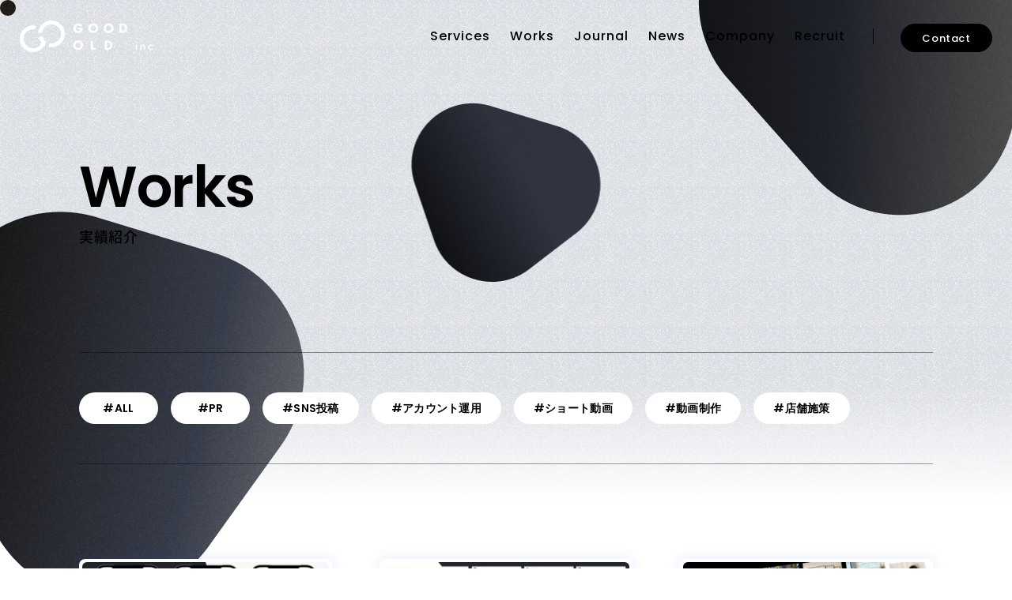

--- FILE ---
content_type: text/html; charset=UTF-8
request_url: https://goodold.co.jp/works/
body_size: 13819
content:
<!DOCTYPE html>
<html lang="ja">
<head>
<meta charset="UTF-8" />
<meta name="viewport" content="width=device-width, initial-scale=1" />
<meta http-equiv="Content-Type" content="text/html; charset=utf-8" />
<link rel="profile" href="http://gmpg.org/xfn/11" />
<link rel="pingback" href="https://goodold.co.jp/xmlrpc.php" />
<link rel="stylesheet" href="https://goodold.co.jp/wp-content/themes/customtheme/css/bootstrap.css" type="text/css" />
<link rel="stylesheet" href="https://goodold.co.jp/wp-content/themes/customtheme/css/main.css" type="text/css" />
<link rel="stylesheet" href="https://goodold.co.jp/wp-content/themes/customtheme/css/custom.css" type="text/css" />
<link rel="stylesheet" href="https://goodold.co.jp/wp-content/themes/customtheme/css/responsive.css" type="text/css" />

<link href="https://fonts.googleapis.com/css2?family=Poppins:wght@200;300;400;500;600;700&display=swap" rel="stylesheet">
<link rel="shortcut icon" sizes="16x16 24x24 32x32 48x48 64x64 72x72" href="https://goodold.co.jp/wp-content/themes/customtheme/images/favicon.svg">


<!-- reCAPTCHA バッジ非表示-->
<style>.grecaptcha-badge{opacity:0 !important}</style>

<!-- main script start -->
<script src="https://goodold.co.jp/wp-content/themes/customtheme/js/jquery-1.12.4.js"></script>
<script src="https://cdn.jsdelivr.net/npm/@popperjs/core@2.9.2/dist/umd/popper.min.js" integrity="sha384-IQsoLXl5PILFhosVNubq5LC7Qb9DXgDA9i+tQ8Zj3iwWAwPtgFTxbJ8NT4GN1R8p" crossorigin="anonymous"></script>
<!-- main script close// -->

<script src='https://cdnjs.cloudflare.com/ajax/libs/vanilla-tilt/1.7.0/vanilla-tilt.min.js'></script>

<!-- HTML5 shim, for IE6-8 support of HTML5 elements -->
<!--[if lt IE 9]>
  <script src="js/html5shiv.js"></script>
<![endif]-->
<title>Works | GoodOld Inc.</title>
<meta name="description" content="グッドオールドはソーシャルメディア・個の発信力・コンテンツを活用しを駆使し、「ブランドの価値」を「人の生活価値」へ昇華させるご支援をいたします。
インフルエンサーマーケティングやSNS施策をご検討の際にはぜひご相談をいただければと思います。"/>
<meta name='robots' content='max-image-preview:large' />
<link rel="alternate" type="application/rss+xml" title="GoodOld Inc. &raquo; フィード" href="https://goodold.co.jp/feed/" />
<link rel="alternate" type="application/rss+xml" title="GoodOld Inc. &raquo; コメントフィード" href="https://goodold.co.jp/comments/feed/" />
<link rel="alternate" title="oEmbed (JSON)" type="application/json+oembed" href="https://goodold.co.jp/wp-json/oembed/1.0/embed?url=https%3A%2F%2Fgoodold.co.jp%2Fworks%2F" />
<link rel="alternate" title="oEmbed (XML)" type="text/xml+oembed" href="https://goodold.co.jp/wp-json/oembed/1.0/embed?url=https%3A%2F%2Fgoodold.co.jp%2Fworks%2F&#038;format=xml" />
<style id='wp-img-auto-sizes-contain-inline-css'>
img:is([sizes=auto i],[sizes^="auto," i]){contain-intrinsic-size:3000px 1500px}
/*# sourceURL=wp-img-auto-sizes-contain-inline-css */
</style>
<style id='wp-emoji-styles-inline-css'>

	img.wp-smiley, img.emoji {
		display: inline !important;
		border: none !important;
		box-shadow: none !important;
		height: 1em !important;
		width: 1em !important;
		margin: 0 0.07em !important;
		vertical-align: -0.1em !important;
		background: none !important;
		padding: 0 !important;
	}
/*# sourceURL=wp-emoji-styles-inline-css */
</style>
<style id='wp-block-library-inline-css'>
:root{--wp-block-synced-color:#7a00df;--wp-block-synced-color--rgb:122,0,223;--wp-bound-block-color:var(--wp-block-synced-color);--wp-editor-canvas-background:#ddd;--wp-admin-theme-color:#007cba;--wp-admin-theme-color--rgb:0,124,186;--wp-admin-theme-color-darker-10:#006ba1;--wp-admin-theme-color-darker-10--rgb:0,107,160.5;--wp-admin-theme-color-darker-20:#005a87;--wp-admin-theme-color-darker-20--rgb:0,90,135;--wp-admin-border-width-focus:2px}@media (min-resolution:192dpi){:root{--wp-admin-border-width-focus:1.5px}}.wp-element-button{cursor:pointer}:root .has-very-light-gray-background-color{background-color:#eee}:root .has-very-dark-gray-background-color{background-color:#313131}:root .has-very-light-gray-color{color:#eee}:root .has-very-dark-gray-color{color:#313131}:root .has-vivid-green-cyan-to-vivid-cyan-blue-gradient-background{background:linear-gradient(135deg,#00d084,#0693e3)}:root .has-purple-crush-gradient-background{background:linear-gradient(135deg,#34e2e4,#4721fb 50%,#ab1dfe)}:root .has-hazy-dawn-gradient-background{background:linear-gradient(135deg,#faaca8,#dad0ec)}:root .has-subdued-olive-gradient-background{background:linear-gradient(135deg,#fafae1,#67a671)}:root .has-atomic-cream-gradient-background{background:linear-gradient(135deg,#fdd79a,#004a59)}:root .has-nightshade-gradient-background{background:linear-gradient(135deg,#330968,#31cdcf)}:root .has-midnight-gradient-background{background:linear-gradient(135deg,#020381,#2874fc)}:root{--wp--preset--font-size--normal:16px;--wp--preset--font-size--huge:42px}.has-regular-font-size{font-size:1em}.has-larger-font-size{font-size:2.625em}.has-normal-font-size{font-size:var(--wp--preset--font-size--normal)}.has-huge-font-size{font-size:var(--wp--preset--font-size--huge)}.has-text-align-center{text-align:center}.has-text-align-left{text-align:left}.has-text-align-right{text-align:right}.has-fit-text{white-space:nowrap!important}#end-resizable-editor-section{display:none}.aligncenter{clear:both}.items-justified-left{justify-content:flex-start}.items-justified-center{justify-content:center}.items-justified-right{justify-content:flex-end}.items-justified-space-between{justify-content:space-between}.screen-reader-text{border:0;clip-path:inset(50%);height:1px;margin:-1px;overflow:hidden;padding:0;position:absolute;width:1px;word-wrap:normal!important}.screen-reader-text:focus{background-color:#ddd;clip-path:none;color:#444;display:block;font-size:1em;height:auto;left:5px;line-height:normal;padding:15px 23px 14px;text-decoration:none;top:5px;width:auto;z-index:100000}html :where(.has-border-color){border-style:solid}html :where([style*=border-top-color]){border-top-style:solid}html :where([style*=border-right-color]){border-right-style:solid}html :where([style*=border-bottom-color]){border-bottom-style:solid}html :where([style*=border-left-color]){border-left-style:solid}html :where([style*=border-width]){border-style:solid}html :where([style*=border-top-width]){border-top-style:solid}html :where([style*=border-right-width]){border-right-style:solid}html :where([style*=border-bottom-width]){border-bottom-style:solid}html :where([style*=border-left-width]){border-left-style:solid}html :where(img[class*=wp-image-]){height:auto;max-width:100%}:where(figure){margin:0 0 1em}html :where(.is-position-sticky){--wp-admin--admin-bar--position-offset:var(--wp-admin--admin-bar--height,0px)}@media screen and (max-width:600px){html :where(.is-position-sticky){--wp-admin--admin-bar--position-offset:0px}}

/*# sourceURL=wp-block-library-inline-css */
</style><style id='global-styles-inline-css'>
:root{--wp--preset--aspect-ratio--square: 1;--wp--preset--aspect-ratio--4-3: 4/3;--wp--preset--aspect-ratio--3-4: 3/4;--wp--preset--aspect-ratio--3-2: 3/2;--wp--preset--aspect-ratio--2-3: 2/3;--wp--preset--aspect-ratio--16-9: 16/9;--wp--preset--aspect-ratio--9-16: 9/16;--wp--preset--color--black: #000000;--wp--preset--color--cyan-bluish-gray: #abb8c3;--wp--preset--color--white: #ffffff;--wp--preset--color--pale-pink: #f78da7;--wp--preset--color--vivid-red: #cf2e2e;--wp--preset--color--luminous-vivid-orange: #ff6900;--wp--preset--color--luminous-vivid-amber: #fcb900;--wp--preset--color--light-green-cyan: #7bdcb5;--wp--preset--color--vivid-green-cyan: #00d084;--wp--preset--color--pale-cyan-blue: #8ed1fc;--wp--preset--color--vivid-cyan-blue: #0693e3;--wp--preset--color--vivid-purple: #9b51e0;--wp--preset--gradient--vivid-cyan-blue-to-vivid-purple: linear-gradient(135deg,rgb(6,147,227) 0%,rgb(155,81,224) 100%);--wp--preset--gradient--light-green-cyan-to-vivid-green-cyan: linear-gradient(135deg,rgb(122,220,180) 0%,rgb(0,208,130) 100%);--wp--preset--gradient--luminous-vivid-amber-to-luminous-vivid-orange: linear-gradient(135deg,rgb(252,185,0) 0%,rgb(255,105,0) 100%);--wp--preset--gradient--luminous-vivid-orange-to-vivid-red: linear-gradient(135deg,rgb(255,105,0) 0%,rgb(207,46,46) 100%);--wp--preset--gradient--very-light-gray-to-cyan-bluish-gray: linear-gradient(135deg,rgb(238,238,238) 0%,rgb(169,184,195) 100%);--wp--preset--gradient--cool-to-warm-spectrum: linear-gradient(135deg,rgb(74,234,220) 0%,rgb(151,120,209) 20%,rgb(207,42,186) 40%,rgb(238,44,130) 60%,rgb(251,105,98) 80%,rgb(254,248,76) 100%);--wp--preset--gradient--blush-light-purple: linear-gradient(135deg,rgb(255,206,236) 0%,rgb(152,150,240) 100%);--wp--preset--gradient--blush-bordeaux: linear-gradient(135deg,rgb(254,205,165) 0%,rgb(254,45,45) 50%,rgb(107,0,62) 100%);--wp--preset--gradient--luminous-dusk: linear-gradient(135deg,rgb(255,203,112) 0%,rgb(199,81,192) 50%,rgb(65,88,208) 100%);--wp--preset--gradient--pale-ocean: linear-gradient(135deg,rgb(255,245,203) 0%,rgb(182,227,212) 50%,rgb(51,167,181) 100%);--wp--preset--gradient--electric-grass: linear-gradient(135deg,rgb(202,248,128) 0%,rgb(113,206,126) 100%);--wp--preset--gradient--midnight: linear-gradient(135deg,rgb(2,3,129) 0%,rgb(40,116,252) 100%);--wp--preset--font-size--small: 13px;--wp--preset--font-size--medium: 20px;--wp--preset--font-size--large: 36px;--wp--preset--font-size--x-large: 42px;--wp--preset--spacing--20: 0.44rem;--wp--preset--spacing--30: 0.67rem;--wp--preset--spacing--40: 1rem;--wp--preset--spacing--50: 1.5rem;--wp--preset--spacing--60: 2.25rem;--wp--preset--spacing--70: 3.38rem;--wp--preset--spacing--80: 5.06rem;--wp--preset--shadow--natural: 6px 6px 9px rgba(0, 0, 0, 0.2);--wp--preset--shadow--deep: 12px 12px 50px rgba(0, 0, 0, 0.4);--wp--preset--shadow--sharp: 6px 6px 0px rgba(0, 0, 0, 0.2);--wp--preset--shadow--outlined: 6px 6px 0px -3px rgb(255, 255, 255), 6px 6px rgb(0, 0, 0);--wp--preset--shadow--crisp: 6px 6px 0px rgb(0, 0, 0);}:where(.is-layout-flex){gap: 0.5em;}:where(.is-layout-grid){gap: 0.5em;}body .is-layout-flex{display: flex;}.is-layout-flex{flex-wrap: wrap;align-items: center;}.is-layout-flex > :is(*, div){margin: 0;}body .is-layout-grid{display: grid;}.is-layout-grid > :is(*, div){margin: 0;}:where(.wp-block-columns.is-layout-flex){gap: 2em;}:where(.wp-block-columns.is-layout-grid){gap: 2em;}:where(.wp-block-post-template.is-layout-flex){gap: 1.25em;}:where(.wp-block-post-template.is-layout-grid){gap: 1.25em;}.has-black-color{color: var(--wp--preset--color--black) !important;}.has-cyan-bluish-gray-color{color: var(--wp--preset--color--cyan-bluish-gray) !important;}.has-white-color{color: var(--wp--preset--color--white) !important;}.has-pale-pink-color{color: var(--wp--preset--color--pale-pink) !important;}.has-vivid-red-color{color: var(--wp--preset--color--vivid-red) !important;}.has-luminous-vivid-orange-color{color: var(--wp--preset--color--luminous-vivid-orange) !important;}.has-luminous-vivid-amber-color{color: var(--wp--preset--color--luminous-vivid-amber) !important;}.has-light-green-cyan-color{color: var(--wp--preset--color--light-green-cyan) !important;}.has-vivid-green-cyan-color{color: var(--wp--preset--color--vivid-green-cyan) !important;}.has-pale-cyan-blue-color{color: var(--wp--preset--color--pale-cyan-blue) !important;}.has-vivid-cyan-blue-color{color: var(--wp--preset--color--vivid-cyan-blue) !important;}.has-vivid-purple-color{color: var(--wp--preset--color--vivid-purple) !important;}.has-black-background-color{background-color: var(--wp--preset--color--black) !important;}.has-cyan-bluish-gray-background-color{background-color: var(--wp--preset--color--cyan-bluish-gray) !important;}.has-white-background-color{background-color: var(--wp--preset--color--white) !important;}.has-pale-pink-background-color{background-color: var(--wp--preset--color--pale-pink) !important;}.has-vivid-red-background-color{background-color: var(--wp--preset--color--vivid-red) !important;}.has-luminous-vivid-orange-background-color{background-color: var(--wp--preset--color--luminous-vivid-orange) !important;}.has-luminous-vivid-amber-background-color{background-color: var(--wp--preset--color--luminous-vivid-amber) !important;}.has-light-green-cyan-background-color{background-color: var(--wp--preset--color--light-green-cyan) !important;}.has-vivid-green-cyan-background-color{background-color: var(--wp--preset--color--vivid-green-cyan) !important;}.has-pale-cyan-blue-background-color{background-color: var(--wp--preset--color--pale-cyan-blue) !important;}.has-vivid-cyan-blue-background-color{background-color: var(--wp--preset--color--vivid-cyan-blue) !important;}.has-vivid-purple-background-color{background-color: var(--wp--preset--color--vivid-purple) !important;}.has-black-border-color{border-color: var(--wp--preset--color--black) !important;}.has-cyan-bluish-gray-border-color{border-color: var(--wp--preset--color--cyan-bluish-gray) !important;}.has-white-border-color{border-color: var(--wp--preset--color--white) !important;}.has-pale-pink-border-color{border-color: var(--wp--preset--color--pale-pink) !important;}.has-vivid-red-border-color{border-color: var(--wp--preset--color--vivid-red) !important;}.has-luminous-vivid-orange-border-color{border-color: var(--wp--preset--color--luminous-vivid-orange) !important;}.has-luminous-vivid-amber-border-color{border-color: var(--wp--preset--color--luminous-vivid-amber) !important;}.has-light-green-cyan-border-color{border-color: var(--wp--preset--color--light-green-cyan) !important;}.has-vivid-green-cyan-border-color{border-color: var(--wp--preset--color--vivid-green-cyan) !important;}.has-pale-cyan-blue-border-color{border-color: var(--wp--preset--color--pale-cyan-blue) !important;}.has-vivid-cyan-blue-border-color{border-color: var(--wp--preset--color--vivid-cyan-blue) !important;}.has-vivid-purple-border-color{border-color: var(--wp--preset--color--vivid-purple) !important;}.has-vivid-cyan-blue-to-vivid-purple-gradient-background{background: var(--wp--preset--gradient--vivid-cyan-blue-to-vivid-purple) !important;}.has-light-green-cyan-to-vivid-green-cyan-gradient-background{background: var(--wp--preset--gradient--light-green-cyan-to-vivid-green-cyan) !important;}.has-luminous-vivid-amber-to-luminous-vivid-orange-gradient-background{background: var(--wp--preset--gradient--luminous-vivid-amber-to-luminous-vivid-orange) !important;}.has-luminous-vivid-orange-to-vivid-red-gradient-background{background: var(--wp--preset--gradient--luminous-vivid-orange-to-vivid-red) !important;}.has-very-light-gray-to-cyan-bluish-gray-gradient-background{background: var(--wp--preset--gradient--very-light-gray-to-cyan-bluish-gray) !important;}.has-cool-to-warm-spectrum-gradient-background{background: var(--wp--preset--gradient--cool-to-warm-spectrum) !important;}.has-blush-light-purple-gradient-background{background: var(--wp--preset--gradient--blush-light-purple) !important;}.has-blush-bordeaux-gradient-background{background: var(--wp--preset--gradient--blush-bordeaux) !important;}.has-luminous-dusk-gradient-background{background: var(--wp--preset--gradient--luminous-dusk) !important;}.has-pale-ocean-gradient-background{background: var(--wp--preset--gradient--pale-ocean) !important;}.has-electric-grass-gradient-background{background: var(--wp--preset--gradient--electric-grass) !important;}.has-midnight-gradient-background{background: var(--wp--preset--gradient--midnight) !important;}.has-small-font-size{font-size: var(--wp--preset--font-size--small) !important;}.has-medium-font-size{font-size: var(--wp--preset--font-size--medium) !important;}.has-large-font-size{font-size: var(--wp--preset--font-size--large) !important;}.has-x-large-font-size{font-size: var(--wp--preset--font-size--x-large) !important;}
/*# sourceURL=global-styles-inline-css */
</style>

<style id='classic-theme-styles-inline-css'>
/*! This file is auto-generated */
.wp-block-button__link{color:#fff;background-color:#32373c;border-radius:9999px;box-shadow:none;text-decoration:none;padding:calc(.667em + 2px) calc(1.333em + 2px);font-size:1.125em}.wp-block-file__button{background:#32373c;color:#fff;text-decoration:none}
/*# sourceURL=/wp-includes/css/classic-themes.min.css */
</style>
<link rel='stylesheet' id='contact-form-7-css' href='https://goodold.co.jp/wp-content/plugins/contact-form-7/includes/css/styles.css?ver=6.1' media='all' />
<link rel="https://api.w.org/" href="https://goodold.co.jp/wp-json/" /><link rel="alternate" title="JSON" type="application/json" href="https://goodold.co.jp/wp-json/wp/v2/pages/18" /><link rel="EditURI" type="application/rsd+xml" title="RSD" href="https://goodold.co.jp/xmlrpc.php?rsd" />
<meta name="generator" content="WordPress 6.9" />
<link rel="canonical" href="https://goodold.co.jp/works/" />
<link rel='shortlink' href='https://goodold.co.jp/?p=18' />
</head>
<body class="">
<div class="Loader">
<div class="LoaderLogo">
<img src="https://goodold.co.jp/wp-content/themes/customtheme/images/loader.svg" alt="" />
</div>
</div>

<header class="header inrPgHeader"><!-- header start -->
<nav class="navbar navbar-expand-lg">
<a class="navbar-brand" href="https://goodold.co.jp/">
	<img src="https://goodold.co.jp/wp-content/themes/customtheme/images/logo.svg" alt="" class="logo1" />
</a>
<div class="navbar-toggler navbar-toggler-right collapsed clear-menu-btn" data-toggle="collapse" aria-expanded="false">
	<button class="menu_tglbtn_checkbox"></button>
	<span class="top"></span>
	<span class="middle"></span>
	<span class="bottom"></span>
	<span class="circle"></span>
</div>
<div class="navbar-collapse collapse">
	<ul class="navbar-nav mr-auto nav justify-content-end">
		<li class="nav-item">
			<a class="nav-link" href="https://goodold.co.jp/service">
				Services
			</a>
		</li>
		<li class="nav-item">
			<a class="nav-link" href="https://goodold.co.jp/works">
				Works
			</a>
		</li>
		<li class="nav-item">
			<a class="nav-link" href="https://goodold.co.jp/journal-listing">
				Journal
			</a>
		</li>
		<li class="nav-item">
			<a class="nav-link" href="https://goodold.co.jp/news-listing">
				News
			</a>
		</li>
		<li class="nav-item">
			<a class="nav-link" href="https://goodold.co.jp/about">
				Company
			</a>
		</li>
		<li class="nav-item">
			<a class="nav-link" href="https://www.wantedly.com/companies/company_9118716" target="_blank">
				Recruit
			</a>
		</li>
	</ul>
	<div class="SPHeader">
		<div class="SPHeaderSec1">
			<ul class="clearfix">
				<li>
					<a href="#">お問い合わせ</a>
				</li>
				<li>
					<a href="#">資料ダウンロード</a>
				</li>
				<li>
					<a href="#">プライバシーポリシー</a>
				</li>
				<li>
					<a href="#">情報セキュリティ基本方針</a>
				</li>
			</ul>
		</div>
		<div class="SPHeaderSec2">
			<div class="SPHeaderSec2Row1">
				<ul>
					<li>
						<a href="#">
							<img src="https://goodold.co.jp/wp-content/themes/customtheme/images/instagram-W.svg" alt="">
						</a>
					</li>
					<li>
						<a href="#">
							<img src="https://goodold.co.jp/wp-content/themes/customtheme/images/facebook-f-W.svg" alt="">
						</a>
					</li>
					<li>
						<a href="#">
							<img src="https://goodold.co.jp/wp-content/themes/customtheme/images/twitter-W.svg" alt="">
						</a>
					</li>
				</ul>
			</div>
			<div class="SPHeaderSec2Row2">
				<p>Copyright© GOODOLD, Inc. All Rights Reserved.</p>
			</div>
		</div>
	</div>
</div>
<div class="headerColR clearfix">
	<!--  -->
	
	<div class="headerColRBx headerColRBx2">
		<a href="https://goodold.co.jp/contact">
			<div>Contact</div>
		</a>
	</div>
</div>
</nav>
</header><!-- header close// -->

<div id="cursor"></div>

<script type="text/javascript">
var cursor = document.getElementById('cursor');
var targetX = 0;
var targetY = 0;
var currentX = 0;
var currentY = 0;
var easing = 0.1;

function animateCursor() {
  var deltaX = targetX - currentX;
  var deltaY = targetY - currentY;
  currentX += deltaX * easing;
  currentY += deltaY * easing;

  cursor.style.transform = `translate(${currentX}px, ${currentY}px)`;

  requestAnimationFrame(animateCursor);
}

document.addEventListener('mousemove', function(e) {
  targetX = e.clientX;
  targetY = e.clientY;
});

document.querySelectorAll('a').forEach(function(anchor) {
  anchor.addEventListener('mouseenter', function() {
    cursor.classList.toggle('hovered');
  });

  anchor.addEventListener('mouseleave', function() {
    cursor.classList.toggle('hovered');
  });
});

animateCursor();
</script>
<section class="pageHead worksPgHead"><!-- pageHead start -->
<div class="container">
<div class="primaryHead">
<h2 class="wow fadeInLeft">Works</h2>
<h4 class="wow fadeInRight">実績紹介</h4>
</div>
</div>
<div class="pageHeadD1">
<img src="https://goodold.co.jp/wp-content/themes/customtheme/images/pageHeadD1.png" alt="" />
</div>
<div class="pageHeadD2">
<img src="https://goodold.co.jp/wp-content/themes/customtheme/images/pageHeadD2.png" alt="" />
</div>
</section><!-- pageHead close// -->

<section class="workPgBlk1"><!-- workPgBlk1 start -->
<div class="container">
<div class="workPgBlk1Bx">
<ul class="clearfix">
<li>
	<a href="https://goodold.co.jp/works">#ALL</a>
</li>
<li>
	<a href="https://goodold.co.jp/work_tag/pr/">#PR</a>
</li>
<li>
	<a href="https://goodold.co.jp/work_tag/sns%e6%8a%95%e7%a8%bf/">#SNS投稿</a>
</li>
<li>
	<a href="https://goodold.co.jp/work_tag/%e3%82%a2%e3%82%ab%e3%82%a6%e3%83%b3%e3%83%88%e9%81%8b%e7%94%a8/">#アカウント運用</a>
</li>
<li>
	<a href="https://goodold.co.jp/work_tag/%e3%82%b7%e3%83%a7%e3%83%bc%e3%83%88%e5%8b%95%e7%94%bb/">#ショート動画</a>
</li>
<li>
	<a href="https://goodold.co.jp/work_tag/%e5%8b%95%e7%94%bb%e5%88%b6%e4%bd%9c/">#動画制作</a>
</li>
<li>
	<a href="https://goodold.co.jp/work_tag/%e5%ba%97%e8%88%97%e6%96%bd%e7%ad%96/">#店舗施策</a>
</li>
</ul>
</div>
</div>
</section><!-- workPgBlk1 close// -->

<section class="workPgBlk2"><!-- workPgBlk2 start -->
<div class="container">
<div class="row clearfix">
<div class="col-md-4 workPgBlk2Col">
<div class="hmBlk3SliderColBx">
<a href="https://goodold.co.jp/work/twany-%e6%96%b0%e8%a3%bd%e5%93%81%e7%99%ba%e8%a1%a8%e4%bc%9a/">
<div class="hmBlk3SliderColPic wow reveal">
	<div class="image-wrap">
		<img src="https://goodold.co.jp/wp-content/uploads/2023/08/LANCOME_イベント誘致-350x197.jpg" alt="" />
	</div>
</div>
<div class="hmBlk3SliderColIntro">
		<div class="hmBlk3SliderColIntroRow1 wow fadeInUp">
		<h4>LANCÔME</h4>
	</div>
		<div class="hmBlk3SliderColIntroRow2 wow fadeInUp">
		<h3>
			インフルエンサーイベント誘致		</h3>
	</div>
	<div class="hmBlk3SliderColIntroRow3 wow fadeInUp">
		<p>
	PR/ SNS投稿	</p>
		</div>
</div>
</a>
</div>
</div>
<div class="col-md-4 workPgBlk2Col">
<div class="hmBlk3SliderColBx">
<a href="https://goodold.co.jp/work/%e8%b3%87%e7%94%9f%e5%a0%82-%e6%96%b0%e8%a3%bd%e5%93%81%e7%99%ba%e8%a1%a8%e4%bc%9a/">
<div class="hmBlk3SliderColPic wow reveal">
	<div class="image-wrap">
		<img src="https://goodold.co.jp/wp-content/uploads/2023/08/LANCOME_店舗誘致-350x197.jpg" alt="" />
	</div>
</div>
<div class="hmBlk3SliderColIntro">
		<div class="hmBlk3SliderColIntroRow1 wow fadeInUp">
		<h4>LANCÔME</h4>
	</div>
		<div class="hmBlk3SliderColIntroRow2 wow fadeInUp">
		<h3>
			店舗集客を目的にしたインフルエンサー施策		</h3>
	</div>
	<div class="hmBlk3SliderColIntroRow3 wow fadeInUp">
		<p>
	PR/ SNS投稿/ 店舗施策	</p>
		</div>
</div>
</a>
</div>
</div>
<div class="col-md-4 workPgBlk2Col">
<div class="hmBlk3SliderColBx">
<a href="https://goodold.co.jp/work/%e3%82%a4%e3%83%b3%e3%83%95%e3%83%ab%e3%82%a8%e3%83%b3%e3%82%b5%e3%83%bc%e3%82%92%e6%b4%bb%e7%94%a8%e3%81%97%e3%81%9f%e3%83%87%e3%82%b8%e3%82%bf%e3%83%ab%e3%82%ad%e3%83%a3%e3%83%b3%e3%83%9a%e3%83%bc/">
<div class="hmBlk3SliderColPic wow reveal">
	<div class="image-wrap">
		<img src="https://goodold.co.jp/wp-content/uploads/2023/05/【WORKS用】さらさらケア-350x197.jpg" alt="" />
	</div>
</div>
<div class="hmBlk3SliderColIntro">
		<div class="hmBlk3SliderColIntroRow1 wow fadeInUp">
		<h4>Pampers</h4>
	</div>
		<div class="hmBlk3SliderColIntroRow2 wow fadeInUp">
		<h3>
			インフルエンサーを活用したデジタルキャンペーン		</h3>
	</div>
	<div class="hmBlk3SliderColIntroRow3 wow fadeInUp">
		<p>
	SNS投稿/ アカウント運用/ ショート動画/ 動画制作	</p>
		</div>
</div>
</a>
</div>
</div>


</div>
<div class="paginationBlk">
<div class="paginationBlkBx">
</div>
</div>
</div>
<div class="workPgBlk2D">
<img src="https://goodold.co.jp/wp-content/themes/customtheme/images/workPgBlk2D.jpg" alt="" /> 
</div>
<div class="workPgBlk2D2">
<img src="https://goodold.co.jp/wp-content/themes/customtheme/images/aboutPgBlk1D1.png" alt="">
</div>
</section><!-- workPgBlk2 close// -->

<section class="hmBlk9"><!-- hmBlk9 start -->
<div class="container">
<div class="hmBlk9Row">
<div class="hmBlk9RowBx">
	<div class="hmBlk9RowColL">
		<div class="primaryHead">
			<h2 class="wow fadeInLeft">CONTACT</h2>
			<h4 class="wow fadeInRight">お問い合わせ</h4>
		</div>
	</div>
	<div class="hmBlk9RowColR">
		<p class="wow fadeInUp">
			「SNSやインフルエンサーを活用して自社商材・サービスをPRしたい」 <br>「ブランド関連のUGCやクチコミ投稿を増やしたい」 <br>「 SNSで共感されるクリエイティブを制作したい」<br>などのソーシャルメディア施策をご検討の際にはぜひご相談ください。
		</p>
	</div>
	<a href="https://goodold.co.jp/contact" class="arrowBtn"><span>Contact</span>
		<div class="arrowBtnLine"></div>
	</a>
</div>
</div>
<div class="hmBlk9Row">
<div class="hmBlk9RowBx">
	<div class="hmBlk9RowColL">
		<div class="primaryHead">
			<h2 class="wow fadeInLeft">RECRUIT</h2>
			<h4 class="wow fadeInRight">採用情報</h4>
		</div>
	</div>
	<div class="hmBlk9RowColR">
		<p class="wow fadeInUp">
			生活者の行動習慣に基づいたマーケティングでブランドの価値を一緒に広めてい<br>く仲間を募集しています。<br>
			* Wantedlyを開きます。
		</p>
	</div>
	<a href="https://www.wantedly.com/companies/company_9118716" target="_blank" class="arrowBtn"><span>RECRUIT</span>
		<div class="arrowBtnLine"></div>
	</a>
</div>
</div>
</div>
</section><!-- hmBlk9 close// -->
<footer class="footer"><!-- footer start -->
<div class="footerSec1">
<div class="container">
<div class="row clearfix">
<div class="col-md-4 footerSec1Col footerSec1ColL">
	<div class="footerSec1ColLBx">
		<div class="footerSec1ColLRow1">
			<a href="https://goodold.co.jp/">
				<img src="https://goodold.co.jp/wp-content/themes/customtheme/images/logo.svg" alt="" class="logo1">
			</a>
		</div>
		<div class="footerSec1ColLRow2">
			<h5>GOODOLD INC.</h5>
		</div>
		<div class="footerSec1ColLRow3">
			<p>
				〒153-0042<br>
				東京都目黒区青葉台1-28-4 フォージット402
			</p>
		</div>
	</div>
</div>
<div class="col-md-6 footerSec1Col footerSec1ColM">
	<div class="footerSec1ColMBx">
		<ul>
			<li>
				<a href="https://goodold.co.jp/service">Services</a>
			</li>
			<li>
				<a href="https://goodold.co.jp/works">Works</a>
			</li>
			<li>
				<a href="https://goodold.co.jp/journal-listing">Journal</a>
			</li>
			<li>
				<a href="https://goodold.co.jp/news-listing">News</a>
			</li>
			<li>
				<a href="https://goodold.co.jp/about">Company</a>
			</li>
			<li>
				<a href="https://www.wantedly.com/companies/company_9118716" target="_blank">Recruit</a>
			</li>
		</ul>
	</div>
</div>
<div class="col-md-2 footerSec1Col footerSec1ColR">
	<div class="footerSec1ColRBx">
		<ul>
			<li>
				<a href="https://goodold.co.jp/contact">お問い合わせ</a>
			</li>
			<!--  -->
			
		</ul>
	</div>
</div>
</div>
</div>
</div>
<div class="footerSec2">
<div class="container">
<div class="row clearfix">
<div class="col-md-6 footerSec2Col footerSec2ColL">
	<div class="footerSec2ColLBx">
		<p>Copyright© GOODOLD, Inc. All Rights Reserved.</p>
	</div>
</div>
<div class="col-md-6 footerSec2Col footerSec2ColR">
	<div class="footerSec2ColRBx">
		<ul>
			<li>
				<a href="https://www.instagram.com/goodold.inc/" target="_blank">
					<img src="https://goodold.co.jp/wp-content/themes/customtheme/images/instagram-W.svg" alt="" />
				</a>
			</li>
			<li>
				<a href="https://www.facebook.com/profile.php?id=100063961186752"  target="_blank">
					<img src="https://goodold.co.jp/wp-content/themes/customtheme/images/facebook-f-W.svg" alt="" />
				</a>
			</li>
			<!--
			<li>
				<a href="#">
					<img src="https://goodold.co.jp/wp-content/themes/customtheme/images/twitter-W.svg" alt="" />
				</a>
			</li>
			-->
		</ul>
	</div>
</div>
</div>
</div>
</div>
</footer><!-- footer close// -->

<script src="https://goodold.co.jp/wp-content/themes/customtheme/js/bootstrap.js"></script>
<script src="https://goodold.co.jp/wp-content/themes/customtheme/js/scripts.js" type="text/javascript"></script>
<script type="text/javascript" src="https://goodold.co.jp/wp-content/themes/customtheme/js/slick.js"></script>
<script src='https://cdnjs.cloudflare.com/ajax/libs/animejs/2.0.2/anime.min.js'></script>

<script type="text/javascript">
$('.hmBlk1Slider').slick({
slidesToShow: 6,
autoplay: true,
slidesToScroll: 5,
autoplaySpeed: 1,
speed: 14000,
infinite: true,
variableWidth: true,
focusOnSelect: false,
responsive: [{
breakpoint: 768,
settings: {
arrows: false,
slidesToShow: 3
}
}, {
breakpoint: 480,
settings: {
arrows: false,
slidesToShow: 1
}
}]
});


$(document).on('ready', function() {
$(".hmBlk3Slider").slick({
dots: false,
arrows: true,
infinite: true,
centerMode: true,
autoplay: true,
arrows: true,
variableWidth: true,
slidesToShow: 1,
slidesToScroll: 1,
responsive: [
{
breakpoint: 1024,
settings: {
infinite: true,
slidesToShow: 1,
centerMode: true,
variableWidth: true,
slidesToScroll: 1
}
},
{
breakpoint: 991,
settings: {
infinite: true,
slidesToShow: 2,
centerMode: true,
variableWidth: false,
arrows: false,
slidesToScroll: 2
}
},
{
breakpoint: 767,
settings: {
infinite: true,
slidesToShow: 1,
centerMode: true,
variableWidth: false,
arrows: false,
slidesToScroll: 1
}
}
]
});
});


$(document).on('ready', function() {
$(".aboutPgBlk8RowColRSlider").slick({
dots: false,
arrows: false,
infinite: true,
centerMode: false,
autoplay: true,
slidesToShow: 1,
slidesToScroll: 1
});
});
</script>



<script>
const SVG_PATHS = [
{value: 'M161.23691003228475,-142.91547838970675C181.22293223201214,-103.52046591026897,150.56953271518822,-38.07519551682116,132.17827658263366,25.22354638199265C113.78702045007908,88.52228828080645,107.65790770179386,149.67450168498627,78.41569906755855,164.33349172080008C49.17349043332327,178.9924817566139,-3.181814086862076,147.15824842406178,-56.01312467781069,120.21665030992501C-108.8444352687593,93.27505219578826,-162.15175193047116,71.2260893000669,-187.94767695994662,24.05229400148208C-213.74360198942205,-23.12150129710275,-212.02813538666103,-95.42012899855102,-176.1182906212972,-138.44965006594194C-140.20844585593338,-181.47917113333287,-70.10422292796669,-195.23958556666642,0.2606104941560024,-195.44741550061937C70.62544391627868,-195.65524543457227,141.25088783255737,-182.3104908691445,161.23691003228475,-142.91547838970675Z'},
{value: 'M170.78591811428797,-133.0305582253273C215.9575780453791,-79.55375495201808,243.49376881596302,-8.846467656081344,223.1542396176616,39.17174551675614C202.81471041936013,87.18995868959364,134.59946125217326,112.51909773933187,75.54352166932024,131.03996490556673C16.48758208646723,149.56083207180157,-33.40904791205195,161.27342735453303,-79.08302414200442,146.1982143784705C-124.7570003719569,131.123001402408,-166.20832283334266,89.25998016755149,-178.1244821030258,39.85381293333588C-190.04064137270893,-9.552354300879733,-172.42163745068942,-66.50166753445447,-137.81169656823468,-117.56782735657032C-103.20175568577996,-168.63398717868614,-51.60087784288998,-213.81699358934307,5.6031256243542105,-218.28533716933066C62.8071290915984,-222.75368074931828,125.6142581831968,-186.50736149863656,170.78591811428797,-133.0305582253273Z'},
{value: 'M154.9381779423472,-120.05907383094858C193.12285450280197,-75.6770039176596,211.11545693276526,-11.692292218962868,194.79896584777973,38.31340346486829C178.48247476279414,88.31909914869944,127.85689016285976,124.34577881766502,78.96974803750525,137.8542743126357C30.082605912150722,151.36276980760638,-17.06609373862393,142.3530811285822,-68.12265455956624,124.33974129409943C-119.17921538050855,106.32640145961666,-174.14363737161855,79.3094104696753,-189.6325264693978,36.198603365814726C-205.12141556717702,-6.912203738045851,-181.13477177162554,-66.11682695582563,-142.95009521117078,-110.49889686911462C-104.76541865071601,-154.8809667824036,-52.38270932535801,-184.4404833912018,2.9970206827941106,-186.8305276316603C58.37675069094623,-189.22057187211877,116.75350138189246,-164.44114374423756,154.9381779423472,-120.05907383094858Z'},
{value: 'M117.72894557886714,-73.05236786699797C158.83840587586738,-42.33606848517338,202.74758382893438,6.980863902887076,196.4645967689552,48.985107129531144C190.18160970897603,90.98935035617522,133.70645763595073,125.6809044214029,72.42140346998403,158.19299073037413C11.136349304017353,190.70507703934538,-54.95860695489066,221.03769559206015,-110.07736740992392,203.95152631572867C-165.19612786495716,186.8653570393972,-209.33869251611566,122.3603999340195,-224.99704159360058,51.88873165803174C-240.65539067108548,-18.582936617956026,-227.82952417489687,-95.02131606455384,-185.5826479803512,-125.9972232026608C-143.3357717858055,-156.97313034076777,-71.66788589290275,-142.4865651703839,-16.679071625984644,-129.1854493973976C38.30974264093346,-115.88433362441128,76.61948528186691,-103.76866724882257,117.72894557886714,-73.05236786699797Z'},
{value: 'M193.2321776439259,-155.76418621349498C237.91637361892617,-98.06531007383057,253.0107747344638,-18.436026617922067,232.5059893167388,45.71687890662718C212.0012038990138,109.86978443117641,155.89723194802608,158.54631202436642,95.01470971263701,181.98360695305897C34.13218747724793,205.42090188175155,-31.52888504254253,203.61896414594673,-90.7329472073219,178.79857165911304C-149.93700937210124,153.9781791722794,-202.6840611818695,106.13933193441692,-217.75899422020188,47.56356879171059C-232.83392725853423,-11.012194350995722,-210.23674152543072,-80.32487339854588,-167.66488936015773,-137.5416208479716C-125.09303719488479,-194.75836829739737,-62.54651859744239,-239.87918414869867,5.863736118510218,-244.55535766263915C74.27399083446282,-249.2315311765797,148.54798166892564,-213.46306235315942,193.2321776439259,-155.76418621349498Z'}
];

const MORPH_SVG = anime({
targets: '#morph',
d: [
SVG_PATHS[1],
SVG_PATHS[2],
SVG_PATHS[3],
SVG_PATHS[4],
SVG_PATHS[0]
],
easing: 'linear',
duration: 20000,
loop: true
});
</script>

<script type="speculationrules">
{"prefetch":[{"source":"document","where":{"and":[{"href_matches":"/*"},{"not":{"href_matches":["/wp-*.php","/wp-admin/*","/wp-content/uploads/*","/wp-content/*","/wp-content/plugins/*","/wp-content/themes/customtheme/*","/*\\?(.+)"]}},{"not":{"selector_matches":"a[rel~=\"nofollow\"]"}},{"not":{"selector_matches":".no-prefetch, .no-prefetch a"}}]},"eagerness":"conservative"}]}
</script>
	<script>
	/(trident|msie)/i.test(navigator.userAgent)&&document.getElementById&&window.addEventListener&&window.addEventListener("hashchange",function(){var t,e=location.hash.substring(1);/^[A-z0-9_-]+$/.test(e)&&(t=document.getElementById(e))&&(/^(?:a|select|input|button|textarea)$/i.test(t.tagName)||(t.tabIndex=-1),t.focus())},!1);
	</script>
	<script src="https://goodold.co.jp/wp-includes/js/dist/hooks.min.js?ver=dd5603f07f9220ed27f1" id="wp-hooks-js"></script>
<script src="https://goodold.co.jp/wp-includes/js/dist/i18n.min.js?ver=c26c3dc7bed366793375" id="wp-i18n-js"></script>
<script id="wp-i18n-js-after">
wp.i18n.setLocaleData( { 'text direction\u0004ltr': [ 'ltr' ] } );
//# sourceURL=wp-i18n-js-after
</script>
<script src="https://goodold.co.jp/wp-content/plugins/contact-form-7/includes/swv/js/index.js?ver=6.1" id="swv-js"></script>
<script id="contact-form-7-js-translations">
( function( domain, translations ) {
	var localeData = translations.locale_data[ domain ] || translations.locale_data.messages;
	localeData[""].domain = domain;
	wp.i18n.setLocaleData( localeData, domain );
} )( "contact-form-7", {"translation-revision-date":"2025-06-27 09:47:49+0000","generator":"GlotPress\/4.0.1","domain":"messages","locale_data":{"messages":{"":{"domain":"messages","plural-forms":"nplurals=1; plural=0;","lang":"ja_JP"},"This contact form is placed in the wrong place.":["\u3053\u306e\u30b3\u30f3\u30bf\u30af\u30c8\u30d5\u30a9\u30fc\u30e0\u306f\u9593\u9055\u3063\u305f\u4f4d\u7f6e\u306b\u7f6e\u304b\u308c\u3066\u3044\u307e\u3059\u3002"],"Error:":["\u30a8\u30e9\u30fc:"]}},"comment":{"reference":"includes\/js\/index.js"}} );
//# sourceURL=contact-form-7-js-translations
</script>
<script id="contact-form-7-js-before">
var wpcf7 = {
    "api": {
        "root": "https:\/\/goodold.co.jp\/wp-json\/",
        "namespace": "contact-form-7\/v1"
    },
    "cached": 1
};
//# sourceURL=contact-form-7-js-before
</script>
<script src="https://goodold.co.jp/wp-content/plugins/contact-form-7/includes/js/index.js?ver=6.1" id="contact-form-7-js"></script>
<script src="https://www.google.com/recaptcha/api.js?render=6LddoJQrAAAAAFrv6qGp8edMgeoKwUsB2LUHZQ0U&amp;ver=3.0" id="google-recaptcha-js"></script>
<script src="https://goodold.co.jp/wp-includes/js/dist/vendor/wp-polyfill.min.js?ver=3.15.0" id="wp-polyfill-js"></script>
<script id="wpcf7-recaptcha-js-before">
var wpcf7_recaptcha = {
    "sitekey": "6LddoJQrAAAAAFrv6qGp8edMgeoKwUsB2LUHZQ0U",
    "actions": {
        "homepage": "homepage",
        "contactform": "contactform"
    }
};
//# sourceURL=wpcf7-recaptcha-js-before
</script>
<script src="https://goodold.co.jp/wp-content/plugins/contact-form-7/modules/recaptcha/index.js?ver=6.1" id="wpcf7-recaptcha-js"></script>
<script id="wp-emoji-settings" type="application/json">
{"baseUrl":"https://s.w.org/images/core/emoji/17.0.2/72x72/","ext":".png","svgUrl":"https://s.w.org/images/core/emoji/17.0.2/svg/","svgExt":".svg","source":{"concatemoji":"https://goodold.co.jp/wp-includes/js/wp-emoji-release.min.js?ver=6.9"}}
</script>
<script type="module">
/*! This file is auto-generated */
const a=JSON.parse(document.getElementById("wp-emoji-settings").textContent),o=(window._wpemojiSettings=a,"wpEmojiSettingsSupports"),s=["flag","emoji"];function i(e){try{var t={supportTests:e,timestamp:(new Date).valueOf()};sessionStorage.setItem(o,JSON.stringify(t))}catch(e){}}function c(e,t,n){e.clearRect(0,0,e.canvas.width,e.canvas.height),e.fillText(t,0,0);t=new Uint32Array(e.getImageData(0,0,e.canvas.width,e.canvas.height).data);e.clearRect(0,0,e.canvas.width,e.canvas.height),e.fillText(n,0,0);const a=new Uint32Array(e.getImageData(0,0,e.canvas.width,e.canvas.height).data);return t.every((e,t)=>e===a[t])}function p(e,t){e.clearRect(0,0,e.canvas.width,e.canvas.height),e.fillText(t,0,0);var n=e.getImageData(16,16,1,1);for(let e=0;e<n.data.length;e++)if(0!==n.data[e])return!1;return!0}function u(e,t,n,a){switch(t){case"flag":return n(e,"\ud83c\udff3\ufe0f\u200d\u26a7\ufe0f","\ud83c\udff3\ufe0f\u200b\u26a7\ufe0f")?!1:!n(e,"\ud83c\udde8\ud83c\uddf6","\ud83c\udde8\u200b\ud83c\uddf6")&&!n(e,"\ud83c\udff4\udb40\udc67\udb40\udc62\udb40\udc65\udb40\udc6e\udb40\udc67\udb40\udc7f","\ud83c\udff4\u200b\udb40\udc67\u200b\udb40\udc62\u200b\udb40\udc65\u200b\udb40\udc6e\u200b\udb40\udc67\u200b\udb40\udc7f");case"emoji":return!a(e,"\ud83e\u1fac8")}return!1}function f(e,t,n,a){let r;const o=(r="undefined"!=typeof WorkerGlobalScope&&self instanceof WorkerGlobalScope?new OffscreenCanvas(300,150):document.createElement("canvas")).getContext("2d",{willReadFrequently:!0}),s=(o.textBaseline="top",o.font="600 32px Arial",{});return e.forEach(e=>{s[e]=t(o,e,n,a)}),s}function r(e){var t=document.createElement("script");t.src=e,t.defer=!0,document.head.appendChild(t)}a.supports={everything:!0,everythingExceptFlag:!0},new Promise(t=>{let n=function(){try{var e=JSON.parse(sessionStorage.getItem(o));if("object"==typeof e&&"number"==typeof e.timestamp&&(new Date).valueOf()<e.timestamp+604800&&"object"==typeof e.supportTests)return e.supportTests}catch(e){}return null}();if(!n){if("undefined"!=typeof Worker&&"undefined"!=typeof OffscreenCanvas&&"undefined"!=typeof URL&&URL.createObjectURL&&"undefined"!=typeof Blob)try{var e="postMessage("+f.toString()+"("+[JSON.stringify(s),u.toString(),c.toString(),p.toString()].join(",")+"));",a=new Blob([e],{type:"text/javascript"});const r=new Worker(URL.createObjectURL(a),{name:"wpTestEmojiSupports"});return void(r.onmessage=e=>{i(n=e.data),r.terminate(),t(n)})}catch(e){}i(n=f(s,u,c,p))}t(n)}).then(e=>{for(const n in e)a.supports[n]=e[n],a.supports.everything=a.supports.everything&&a.supports[n],"flag"!==n&&(a.supports.everythingExceptFlag=a.supports.everythingExceptFlag&&a.supports[n]);var t;a.supports.everythingExceptFlag=a.supports.everythingExceptFlag&&!a.supports.flag,a.supports.everything||((t=a.source||{}).concatemoji?r(t.concatemoji):t.wpemoji&&t.twemoji&&(r(t.twemoji),r(t.wpemoji)))});
//# sourceURL=https://goodold.co.jp/wp-includes/js/wp-emoji-loader.min.js
</script>
</body>
</html></body>
</html>

--- FILE ---
content_type: text/html; charset=utf-8
request_url: https://www.google.com/recaptcha/api2/anchor?ar=1&k=6LddoJQrAAAAAFrv6qGp8edMgeoKwUsB2LUHZQ0U&co=aHR0cHM6Ly9nb29kb2xkLmNvLmpwOjQ0Mw..&hl=en&v=PoyoqOPhxBO7pBk68S4YbpHZ&size=invisible&anchor-ms=20000&execute-ms=30000&cb=1kuw43foyfod
body_size: 48510
content:
<!DOCTYPE HTML><html dir="ltr" lang="en"><head><meta http-equiv="Content-Type" content="text/html; charset=UTF-8">
<meta http-equiv="X-UA-Compatible" content="IE=edge">
<title>reCAPTCHA</title>
<style type="text/css">
/* cyrillic-ext */
@font-face {
  font-family: 'Roboto';
  font-style: normal;
  font-weight: 400;
  font-stretch: 100%;
  src: url(//fonts.gstatic.com/s/roboto/v48/KFO7CnqEu92Fr1ME7kSn66aGLdTylUAMa3GUBHMdazTgWw.woff2) format('woff2');
  unicode-range: U+0460-052F, U+1C80-1C8A, U+20B4, U+2DE0-2DFF, U+A640-A69F, U+FE2E-FE2F;
}
/* cyrillic */
@font-face {
  font-family: 'Roboto';
  font-style: normal;
  font-weight: 400;
  font-stretch: 100%;
  src: url(//fonts.gstatic.com/s/roboto/v48/KFO7CnqEu92Fr1ME7kSn66aGLdTylUAMa3iUBHMdazTgWw.woff2) format('woff2');
  unicode-range: U+0301, U+0400-045F, U+0490-0491, U+04B0-04B1, U+2116;
}
/* greek-ext */
@font-face {
  font-family: 'Roboto';
  font-style: normal;
  font-weight: 400;
  font-stretch: 100%;
  src: url(//fonts.gstatic.com/s/roboto/v48/KFO7CnqEu92Fr1ME7kSn66aGLdTylUAMa3CUBHMdazTgWw.woff2) format('woff2');
  unicode-range: U+1F00-1FFF;
}
/* greek */
@font-face {
  font-family: 'Roboto';
  font-style: normal;
  font-weight: 400;
  font-stretch: 100%;
  src: url(//fonts.gstatic.com/s/roboto/v48/KFO7CnqEu92Fr1ME7kSn66aGLdTylUAMa3-UBHMdazTgWw.woff2) format('woff2');
  unicode-range: U+0370-0377, U+037A-037F, U+0384-038A, U+038C, U+038E-03A1, U+03A3-03FF;
}
/* math */
@font-face {
  font-family: 'Roboto';
  font-style: normal;
  font-weight: 400;
  font-stretch: 100%;
  src: url(//fonts.gstatic.com/s/roboto/v48/KFO7CnqEu92Fr1ME7kSn66aGLdTylUAMawCUBHMdazTgWw.woff2) format('woff2');
  unicode-range: U+0302-0303, U+0305, U+0307-0308, U+0310, U+0312, U+0315, U+031A, U+0326-0327, U+032C, U+032F-0330, U+0332-0333, U+0338, U+033A, U+0346, U+034D, U+0391-03A1, U+03A3-03A9, U+03B1-03C9, U+03D1, U+03D5-03D6, U+03F0-03F1, U+03F4-03F5, U+2016-2017, U+2034-2038, U+203C, U+2040, U+2043, U+2047, U+2050, U+2057, U+205F, U+2070-2071, U+2074-208E, U+2090-209C, U+20D0-20DC, U+20E1, U+20E5-20EF, U+2100-2112, U+2114-2115, U+2117-2121, U+2123-214F, U+2190, U+2192, U+2194-21AE, U+21B0-21E5, U+21F1-21F2, U+21F4-2211, U+2213-2214, U+2216-22FF, U+2308-230B, U+2310, U+2319, U+231C-2321, U+2336-237A, U+237C, U+2395, U+239B-23B7, U+23D0, U+23DC-23E1, U+2474-2475, U+25AF, U+25B3, U+25B7, U+25BD, U+25C1, U+25CA, U+25CC, U+25FB, U+266D-266F, U+27C0-27FF, U+2900-2AFF, U+2B0E-2B11, U+2B30-2B4C, U+2BFE, U+3030, U+FF5B, U+FF5D, U+1D400-1D7FF, U+1EE00-1EEFF;
}
/* symbols */
@font-face {
  font-family: 'Roboto';
  font-style: normal;
  font-weight: 400;
  font-stretch: 100%;
  src: url(//fonts.gstatic.com/s/roboto/v48/KFO7CnqEu92Fr1ME7kSn66aGLdTylUAMaxKUBHMdazTgWw.woff2) format('woff2');
  unicode-range: U+0001-000C, U+000E-001F, U+007F-009F, U+20DD-20E0, U+20E2-20E4, U+2150-218F, U+2190, U+2192, U+2194-2199, U+21AF, U+21E6-21F0, U+21F3, U+2218-2219, U+2299, U+22C4-22C6, U+2300-243F, U+2440-244A, U+2460-24FF, U+25A0-27BF, U+2800-28FF, U+2921-2922, U+2981, U+29BF, U+29EB, U+2B00-2BFF, U+4DC0-4DFF, U+FFF9-FFFB, U+10140-1018E, U+10190-1019C, U+101A0, U+101D0-101FD, U+102E0-102FB, U+10E60-10E7E, U+1D2C0-1D2D3, U+1D2E0-1D37F, U+1F000-1F0FF, U+1F100-1F1AD, U+1F1E6-1F1FF, U+1F30D-1F30F, U+1F315, U+1F31C, U+1F31E, U+1F320-1F32C, U+1F336, U+1F378, U+1F37D, U+1F382, U+1F393-1F39F, U+1F3A7-1F3A8, U+1F3AC-1F3AF, U+1F3C2, U+1F3C4-1F3C6, U+1F3CA-1F3CE, U+1F3D4-1F3E0, U+1F3ED, U+1F3F1-1F3F3, U+1F3F5-1F3F7, U+1F408, U+1F415, U+1F41F, U+1F426, U+1F43F, U+1F441-1F442, U+1F444, U+1F446-1F449, U+1F44C-1F44E, U+1F453, U+1F46A, U+1F47D, U+1F4A3, U+1F4B0, U+1F4B3, U+1F4B9, U+1F4BB, U+1F4BF, U+1F4C8-1F4CB, U+1F4D6, U+1F4DA, U+1F4DF, U+1F4E3-1F4E6, U+1F4EA-1F4ED, U+1F4F7, U+1F4F9-1F4FB, U+1F4FD-1F4FE, U+1F503, U+1F507-1F50B, U+1F50D, U+1F512-1F513, U+1F53E-1F54A, U+1F54F-1F5FA, U+1F610, U+1F650-1F67F, U+1F687, U+1F68D, U+1F691, U+1F694, U+1F698, U+1F6AD, U+1F6B2, U+1F6B9-1F6BA, U+1F6BC, U+1F6C6-1F6CF, U+1F6D3-1F6D7, U+1F6E0-1F6EA, U+1F6F0-1F6F3, U+1F6F7-1F6FC, U+1F700-1F7FF, U+1F800-1F80B, U+1F810-1F847, U+1F850-1F859, U+1F860-1F887, U+1F890-1F8AD, U+1F8B0-1F8BB, U+1F8C0-1F8C1, U+1F900-1F90B, U+1F93B, U+1F946, U+1F984, U+1F996, U+1F9E9, U+1FA00-1FA6F, U+1FA70-1FA7C, U+1FA80-1FA89, U+1FA8F-1FAC6, U+1FACE-1FADC, U+1FADF-1FAE9, U+1FAF0-1FAF8, U+1FB00-1FBFF;
}
/* vietnamese */
@font-face {
  font-family: 'Roboto';
  font-style: normal;
  font-weight: 400;
  font-stretch: 100%;
  src: url(//fonts.gstatic.com/s/roboto/v48/KFO7CnqEu92Fr1ME7kSn66aGLdTylUAMa3OUBHMdazTgWw.woff2) format('woff2');
  unicode-range: U+0102-0103, U+0110-0111, U+0128-0129, U+0168-0169, U+01A0-01A1, U+01AF-01B0, U+0300-0301, U+0303-0304, U+0308-0309, U+0323, U+0329, U+1EA0-1EF9, U+20AB;
}
/* latin-ext */
@font-face {
  font-family: 'Roboto';
  font-style: normal;
  font-weight: 400;
  font-stretch: 100%;
  src: url(//fonts.gstatic.com/s/roboto/v48/KFO7CnqEu92Fr1ME7kSn66aGLdTylUAMa3KUBHMdazTgWw.woff2) format('woff2');
  unicode-range: U+0100-02BA, U+02BD-02C5, U+02C7-02CC, U+02CE-02D7, U+02DD-02FF, U+0304, U+0308, U+0329, U+1D00-1DBF, U+1E00-1E9F, U+1EF2-1EFF, U+2020, U+20A0-20AB, U+20AD-20C0, U+2113, U+2C60-2C7F, U+A720-A7FF;
}
/* latin */
@font-face {
  font-family: 'Roboto';
  font-style: normal;
  font-weight: 400;
  font-stretch: 100%;
  src: url(//fonts.gstatic.com/s/roboto/v48/KFO7CnqEu92Fr1ME7kSn66aGLdTylUAMa3yUBHMdazQ.woff2) format('woff2');
  unicode-range: U+0000-00FF, U+0131, U+0152-0153, U+02BB-02BC, U+02C6, U+02DA, U+02DC, U+0304, U+0308, U+0329, U+2000-206F, U+20AC, U+2122, U+2191, U+2193, U+2212, U+2215, U+FEFF, U+FFFD;
}
/* cyrillic-ext */
@font-face {
  font-family: 'Roboto';
  font-style: normal;
  font-weight: 500;
  font-stretch: 100%;
  src: url(//fonts.gstatic.com/s/roboto/v48/KFO7CnqEu92Fr1ME7kSn66aGLdTylUAMa3GUBHMdazTgWw.woff2) format('woff2');
  unicode-range: U+0460-052F, U+1C80-1C8A, U+20B4, U+2DE0-2DFF, U+A640-A69F, U+FE2E-FE2F;
}
/* cyrillic */
@font-face {
  font-family: 'Roboto';
  font-style: normal;
  font-weight: 500;
  font-stretch: 100%;
  src: url(//fonts.gstatic.com/s/roboto/v48/KFO7CnqEu92Fr1ME7kSn66aGLdTylUAMa3iUBHMdazTgWw.woff2) format('woff2');
  unicode-range: U+0301, U+0400-045F, U+0490-0491, U+04B0-04B1, U+2116;
}
/* greek-ext */
@font-face {
  font-family: 'Roboto';
  font-style: normal;
  font-weight: 500;
  font-stretch: 100%;
  src: url(//fonts.gstatic.com/s/roboto/v48/KFO7CnqEu92Fr1ME7kSn66aGLdTylUAMa3CUBHMdazTgWw.woff2) format('woff2');
  unicode-range: U+1F00-1FFF;
}
/* greek */
@font-face {
  font-family: 'Roboto';
  font-style: normal;
  font-weight: 500;
  font-stretch: 100%;
  src: url(//fonts.gstatic.com/s/roboto/v48/KFO7CnqEu92Fr1ME7kSn66aGLdTylUAMa3-UBHMdazTgWw.woff2) format('woff2');
  unicode-range: U+0370-0377, U+037A-037F, U+0384-038A, U+038C, U+038E-03A1, U+03A3-03FF;
}
/* math */
@font-face {
  font-family: 'Roboto';
  font-style: normal;
  font-weight: 500;
  font-stretch: 100%;
  src: url(//fonts.gstatic.com/s/roboto/v48/KFO7CnqEu92Fr1ME7kSn66aGLdTylUAMawCUBHMdazTgWw.woff2) format('woff2');
  unicode-range: U+0302-0303, U+0305, U+0307-0308, U+0310, U+0312, U+0315, U+031A, U+0326-0327, U+032C, U+032F-0330, U+0332-0333, U+0338, U+033A, U+0346, U+034D, U+0391-03A1, U+03A3-03A9, U+03B1-03C9, U+03D1, U+03D5-03D6, U+03F0-03F1, U+03F4-03F5, U+2016-2017, U+2034-2038, U+203C, U+2040, U+2043, U+2047, U+2050, U+2057, U+205F, U+2070-2071, U+2074-208E, U+2090-209C, U+20D0-20DC, U+20E1, U+20E5-20EF, U+2100-2112, U+2114-2115, U+2117-2121, U+2123-214F, U+2190, U+2192, U+2194-21AE, U+21B0-21E5, U+21F1-21F2, U+21F4-2211, U+2213-2214, U+2216-22FF, U+2308-230B, U+2310, U+2319, U+231C-2321, U+2336-237A, U+237C, U+2395, U+239B-23B7, U+23D0, U+23DC-23E1, U+2474-2475, U+25AF, U+25B3, U+25B7, U+25BD, U+25C1, U+25CA, U+25CC, U+25FB, U+266D-266F, U+27C0-27FF, U+2900-2AFF, U+2B0E-2B11, U+2B30-2B4C, U+2BFE, U+3030, U+FF5B, U+FF5D, U+1D400-1D7FF, U+1EE00-1EEFF;
}
/* symbols */
@font-face {
  font-family: 'Roboto';
  font-style: normal;
  font-weight: 500;
  font-stretch: 100%;
  src: url(//fonts.gstatic.com/s/roboto/v48/KFO7CnqEu92Fr1ME7kSn66aGLdTylUAMaxKUBHMdazTgWw.woff2) format('woff2');
  unicode-range: U+0001-000C, U+000E-001F, U+007F-009F, U+20DD-20E0, U+20E2-20E4, U+2150-218F, U+2190, U+2192, U+2194-2199, U+21AF, U+21E6-21F0, U+21F3, U+2218-2219, U+2299, U+22C4-22C6, U+2300-243F, U+2440-244A, U+2460-24FF, U+25A0-27BF, U+2800-28FF, U+2921-2922, U+2981, U+29BF, U+29EB, U+2B00-2BFF, U+4DC0-4DFF, U+FFF9-FFFB, U+10140-1018E, U+10190-1019C, U+101A0, U+101D0-101FD, U+102E0-102FB, U+10E60-10E7E, U+1D2C0-1D2D3, U+1D2E0-1D37F, U+1F000-1F0FF, U+1F100-1F1AD, U+1F1E6-1F1FF, U+1F30D-1F30F, U+1F315, U+1F31C, U+1F31E, U+1F320-1F32C, U+1F336, U+1F378, U+1F37D, U+1F382, U+1F393-1F39F, U+1F3A7-1F3A8, U+1F3AC-1F3AF, U+1F3C2, U+1F3C4-1F3C6, U+1F3CA-1F3CE, U+1F3D4-1F3E0, U+1F3ED, U+1F3F1-1F3F3, U+1F3F5-1F3F7, U+1F408, U+1F415, U+1F41F, U+1F426, U+1F43F, U+1F441-1F442, U+1F444, U+1F446-1F449, U+1F44C-1F44E, U+1F453, U+1F46A, U+1F47D, U+1F4A3, U+1F4B0, U+1F4B3, U+1F4B9, U+1F4BB, U+1F4BF, U+1F4C8-1F4CB, U+1F4D6, U+1F4DA, U+1F4DF, U+1F4E3-1F4E6, U+1F4EA-1F4ED, U+1F4F7, U+1F4F9-1F4FB, U+1F4FD-1F4FE, U+1F503, U+1F507-1F50B, U+1F50D, U+1F512-1F513, U+1F53E-1F54A, U+1F54F-1F5FA, U+1F610, U+1F650-1F67F, U+1F687, U+1F68D, U+1F691, U+1F694, U+1F698, U+1F6AD, U+1F6B2, U+1F6B9-1F6BA, U+1F6BC, U+1F6C6-1F6CF, U+1F6D3-1F6D7, U+1F6E0-1F6EA, U+1F6F0-1F6F3, U+1F6F7-1F6FC, U+1F700-1F7FF, U+1F800-1F80B, U+1F810-1F847, U+1F850-1F859, U+1F860-1F887, U+1F890-1F8AD, U+1F8B0-1F8BB, U+1F8C0-1F8C1, U+1F900-1F90B, U+1F93B, U+1F946, U+1F984, U+1F996, U+1F9E9, U+1FA00-1FA6F, U+1FA70-1FA7C, U+1FA80-1FA89, U+1FA8F-1FAC6, U+1FACE-1FADC, U+1FADF-1FAE9, U+1FAF0-1FAF8, U+1FB00-1FBFF;
}
/* vietnamese */
@font-face {
  font-family: 'Roboto';
  font-style: normal;
  font-weight: 500;
  font-stretch: 100%;
  src: url(//fonts.gstatic.com/s/roboto/v48/KFO7CnqEu92Fr1ME7kSn66aGLdTylUAMa3OUBHMdazTgWw.woff2) format('woff2');
  unicode-range: U+0102-0103, U+0110-0111, U+0128-0129, U+0168-0169, U+01A0-01A1, U+01AF-01B0, U+0300-0301, U+0303-0304, U+0308-0309, U+0323, U+0329, U+1EA0-1EF9, U+20AB;
}
/* latin-ext */
@font-face {
  font-family: 'Roboto';
  font-style: normal;
  font-weight: 500;
  font-stretch: 100%;
  src: url(//fonts.gstatic.com/s/roboto/v48/KFO7CnqEu92Fr1ME7kSn66aGLdTylUAMa3KUBHMdazTgWw.woff2) format('woff2');
  unicode-range: U+0100-02BA, U+02BD-02C5, U+02C7-02CC, U+02CE-02D7, U+02DD-02FF, U+0304, U+0308, U+0329, U+1D00-1DBF, U+1E00-1E9F, U+1EF2-1EFF, U+2020, U+20A0-20AB, U+20AD-20C0, U+2113, U+2C60-2C7F, U+A720-A7FF;
}
/* latin */
@font-face {
  font-family: 'Roboto';
  font-style: normal;
  font-weight: 500;
  font-stretch: 100%;
  src: url(//fonts.gstatic.com/s/roboto/v48/KFO7CnqEu92Fr1ME7kSn66aGLdTylUAMa3yUBHMdazQ.woff2) format('woff2');
  unicode-range: U+0000-00FF, U+0131, U+0152-0153, U+02BB-02BC, U+02C6, U+02DA, U+02DC, U+0304, U+0308, U+0329, U+2000-206F, U+20AC, U+2122, U+2191, U+2193, U+2212, U+2215, U+FEFF, U+FFFD;
}
/* cyrillic-ext */
@font-face {
  font-family: 'Roboto';
  font-style: normal;
  font-weight: 900;
  font-stretch: 100%;
  src: url(//fonts.gstatic.com/s/roboto/v48/KFO7CnqEu92Fr1ME7kSn66aGLdTylUAMa3GUBHMdazTgWw.woff2) format('woff2');
  unicode-range: U+0460-052F, U+1C80-1C8A, U+20B4, U+2DE0-2DFF, U+A640-A69F, U+FE2E-FE2F;
}
/* cyrillic */
@font-face {
  font-family: 'Roboto';
  font-style: normal;
  font-weight: 900;
  font-stretch: 100%;
  src: url(//fonts.gstatic.com/s/roboto/v48/KFO7CnqEu92Fr1ME7kSn66aGLdTylUAMa3iUBHMdazTgWw.woff2) format('woff2');
  unicode-range: U+0301, U+0400-045F, U+0490-0491, U+04B0-04B1, U+2116;
}
/* greek-ext */
@font-face {
  font-family: 'Roboto';
  font-style: normal;
  font-weight: 900;
  font-stretch: 100%;
  src: url(//fonts.gstatic.com/s/roboto/v48/KFO7CnqEu92Fr1ME7kSn66aGLdTylUAMa3CUBHMdazTgWw.woff2) format('woff2');
  unicode-range: U+1F00-1FFF;
}
/* greek */
@font-face {
  font-family: 'Roboto';
  font-style: normal;
  font-weight: 900;
  font-stretch: 100%;
  src: url(//fonts.gstatic.com/s/roboto/v48/KFO7CnqEu92Fr1ME7kSn66aGLdTylUAMa3-UBHMdazTgWw.woff2) format('woff2');
  unicode-range: U+0370-0377, U+037A-037F, U+0384-038A, U+038C, U+038E-03A1, U+03A3-03FF;
}
/* math */
@font-face {
  font-family: 'Roboto';
  font-style: normal;
  font-weight: 900;
  font-stretch: 100%;
  src: url(//fonts.gstatic.com/s/roboto/v48/KFO7CnqEu92Fr1ME7kSn66aGLdTylUAMawCUBHMdazTgWw.woff2) format('woff2');
  unicode-range: U+0302-0303, U+0305, U+0307-0308, U+0310, U+0312, U+0315, U+031A, U+0326-0327, U+032C, U+032F-0330, U+0332-0333, U+0338, U+033A, U+0346, U+034D, U+0391-03A1, U+03A3-03A9, U+03B1-03C9, U+03D1, U+03D5-03D6, U+03F0-03F1, U+03F4-03F5, U+2016-2017, U+2034-2038, U+203C, U+2040, U+2043, U+2047, U+2050, U+2057, U+205F, U+2070-2071, U+2074-208E, U+2090-209C, U+20D0-20DC, U+20E1, U+20E5-20EF, U+2100-2112, U+2114-2115, U+2117-2121, U+2123-214F, U+2190, U+2192, U+2194-21AE, U+21B0-21E5, U+21F1-21F2, U+21F4-2211, U+2213-2214, U+2216-22FF, U+2308-230B, U+2310, U+2319, U+231C-2321, U+2336-237A, U+237C, U+2395, U+239B-23B7, U+23D0, U+23DC-23E1, U+2474-2475, U+25AF, U+25B3, U+25B7, U+25BD, U+25C1, U+25CA, U+25CC, U+25FB, U+266D-266F, U+27C0-27FF, U+2900-2AFF, U+2B0E-2B11, U+2B30-2B4C, U+2BFE, U+3030, U+FF5B, U+FF5D, U+1D400-1D7FF, U+1EE00-1EEFF;
}
/* symbols */
@font-face {
  font-family: 'Roboto';
  font-style: normal;
  font-weight: 900;
  font-stretch: 100%;
  src: url(//fonts.gstatic.com/s/roboto/v48/KFO7CnqEu92Fr1ME7kSn66aGLdTylUAMaxKUBHMdazTgWw.woff2) format('woff2');
  unicode-range: U+0001-000C, U+000E-001F, U+007F-009F, U+20DD-20E0, U+20E2-20E4, U+2150-218F, U+2190, U+2192, U+2194-2199, U+21AF, U+21E6-21F0, U+21F3, U+2218-2219, U+2299, U+22C4-22C6, U+2300-243F, U+2440-244A, U+2460-24FF, U+25A0-27BF, U+2800-28FF, U+2921-2922, U+2981, U+29BF, U+29EB, U+2B00-2BFF, U+4DC0-4DFF, U+FFF9-FFFB, U+10140-1018E, U+10190-1019C, U+101A0, U+101D0-101FD, U+102E0-102FB, U+10E60-10E7E, U+1D2C0-1D2D3, U+1D2E0-1D37F, U+1F000-1F0FF, U+1F100-1F1AD, U+1F1E6-1F1FF, U+1F30D-1F30F, U+1F315, U+1F31C, U+1F31E, U+1F320-1F32C, U+1F336, U+1F378, U+1F37D, U+1F382, U+1F393-1F39F, U+1F3A7-1F3A8, U+1F3AC-1F3AF, U+1F3C2, U+1F3C4-1F3C6, U+1F3CA-1F3CE, U+1F3D4-1F3E0, U+1F3ED, U+1F3F1-1F3F3, U+1F3F5-1F3F7, U+1F408, U+1F415, U+1F41F, U+1F426, U+1F43F, U+1F441-1F442, U+1F444, U+1F446-1F449, U+1F44C-1F44E, U+1F453, U+1F46A, U+1F47D, U+1F4A3, U+1F4B0, U+1F4B3, U+1F4B9, U+1F4BB, U+1F4BF, U+1F4C8-1F4CB, U+1F4D6, U+1F4DA, U+1F4DF, U+1F4E3-1F4E6, U+1F4EA-1F4ED, U+1F4F7, U+1F4F9-1F4FB, U+1F4FD-1F4FE, U+1F503, U+1F507-1F50B, U+1F50D, U+1F512-1F513, U+1F53E-1F54A, U+1F54F-1F5FA, U+1F610, U+1F650-1F67F, U+1F687, U+1F68D, U+1F691, U+1F694, U+1F698, U+1F6AD, U+1F6B2, U+1F6B9-1F6BA, U+1F6BC, U+1F6C6-1F6CF, U+1F6D3-1F6D7, U+1F6E0-1F6EA, U+1F6F0-1F6F3, U+1F6F7-1F6FC, U+1F700-1F7FF, U+1F800-1F80B, U+1F810-1F847, U+1F850-1F859, U+1F860-1F887, U+1F890-1F8AD, U+1F8B0-1F8BB, U+1F8C0-1F8C1, U+1F900-1F90B, U+1F93B, U+1F946, U+1F984, U+1F996, U+1F9E9, U+1FA00-1FA6F, U+1FA70-1FA7C, U+1FA80-1FA89, U+1FA8F-1FAC6, U+1FACE-1FADC, U+1FADF-1FAE9, U+1FAF0-1FAF8, U+1FB00-1FBFF;
}
/* vietnamese */
@font-face {
  font-family: 'Roboto';
  font-style: normal;
  font-weight: 900;
  font-stretch: 100%;
  src: url(//fonts.gstatic.com/s/roboto/v48/KFO7CnqEu92Fr1ME7kSn66aGLdTylUAMa3OUBHMdazTgWw.woff2) format('woff2');
  unicode-range: U+0102-0103, U+0110-0111, U+0128-0129, U+0168-0169, U+01A0-01A1, U+01AF-01B0, U+0300-0301, U+0303-0304, U+0308-0309, U+0323, U+0329, U+1EA0-1EF9, U+20AB;
}
/* latin-ext */
@font-face {
  font-family: 'Roboto';
  font-style: normal;
  font-weight: 900;
  font-stretch: 100%;
  src: url(//fonts.gstatic.com/s/roboto/v48/KFO7CnqEu92Fr1ME7kSn66aGLdTylUAMa3KUBHMdazTgWw.woff2) format('woff2');
  unicode-range: U+0100-02BA, U+02BD-02C5, U+02C7-02CC, U+02CE-02D7, U+02DD-02FF, U+0304, U+0308, U+0329, U+1D00-1DBF, U+1E00-1E9F, U+1EF2-1EFF, U+2020, U+20A0-20AB, U+20AD-20C0, U+2113, U+2C60-2C7F, U+A720-A7FF;
}
/* latin */
@font-face {
  font-family: 'Roboto';
  font-style: normal;
  font-weight: 900;
  font-stretch: 100%;
  src: url(//fonts.gstatic.com/s/roboto/v48/KFO7CnqEu92Fr1ME7kSn66aGLdTylUAMa3yUBHMdazQ.woff2) format('woff2');
  unicode-range: U+0000-00FF, U+0131, U+0152-0153, U+02BB-02BC, U+02C6, U+02DA, U+02DC, U+0304, U+0308, U+0329, U+2000-206F, U+20AC, U+2122, U+2191, U+2193, U+2212, U+2215, U+FEFF, U+FFFD;
}

</style>
<link rel="stylesheet" type="text/css" href="https://www.gstatic.com/recaptcha/releases/PoyoqOPhxBO7pBk68S4YbpHZ/styles__ltr.css">
<script nonce="gTDe5UwEBc_pcmBhsRs-DQ" type="text/javascript">window['__recaptcha_api'] = 'https://www.google.com/recaptcha/api2/';</script>
<script type="text/javascript" src="https://www.gstatic.com/recaptcha/releases/PoyoqOPhxBO7pBk68S4YbpHZ/recaptcha__en.js" nonce="gTDe5UwEBc_pcmBhsRs-DQ">
      
    </script></head>
<body><div id="rc-anchor-alert" class="rc-anchor-alert"></div>
<input type="hidden" id="recaptcha-token" value="[base64]">
<script type="text/javascript" nonce="gTDe5UwEBc_pcmBhsRs-DQ">
      recaptcha.anchor.Main.init("[\x22ainput\x22,[\x22bgdata\x22,\x22\x22,\[base64]/[base64]/[base64]/KE4oMTI0LHYsdi5HKSxMWihsLHYpKTpOKDEyNCx2LGwpLFYpLHYpLFQpKSxGKDE3MSx2KX0scjc9ZnVuY3Rpb24obCl7cmV0dXJuIGx9LEM9ZnVuY3Rpb24obCxWLHYpe04odixsLFYpLFZbYWtdPTI3OTZ9LG49ZnVuY3Rpb24obCxWKXtWLlg9KChWLlg/[base64]/[base64]/[base64]/[base64]/[base64]/[base64]/[base64]/[base64]/[base64]/[base64]/[base64]\\u003d\x22,\[base64]\x22,\x22w5AlEcOwL8ObZ8K/wpgrDMOABcKidsOxwrrCsMKPTSkmajBVPBt0wrRcwq7DlMKVX8OERS3DhsKJb38uRsORNMOCw4HCpsKSeAByw5zCihHDi0jCmMO+wojDhjFbw6UrASTClVrDh8KSwqp0PjIoBx3Dm1fCni/[base64]/w6nDssOJw5HCpVLDswXDgMOecMKdIj1mR1bDlA/[base64]/dXoXwoPDicOYwoFNw5nDnsK9w5sRwr/Ct2TDskNWKBdjw7sGwr/CuXXCnzTCo2BRZUQmfMOKOcOrwrXChA/[base64]/CmEZdw5TDpxHChcKDFsKFw5x0HkMOKDtNwrVSZALDq8K3OcOmUMKSdsKkwpfDv8OYeHRpChHCnsOmUX/CuH/DnwAlw7hbCMOswptHw4rChG5xw7HDncKQwrZUAcK+wpnCk3PDlsK9w7ZBLDQFwpjCocO6wrPChxI3WWwEKWPCksKmwrHCqMOFwo1Kw7IWw5TChMOJw7FGd0/[base64]/YMONwrtjEXJIRsKPwoYOMFAlGCHDsznDicKJBcOyw7Muw4VMd8Ocw7wzB8OlwqFfJzfCi8Kld8Omw7vDosO6wrbCpD/DvMOjw4B6IMORScOTTjbCtwLCqMKoAR/DpsKsAcK4JxvDksOILjIww5DDqcKPLMOUPWnCgA3DvcKYwq3DvGY9c0IRwrEKwpkkwo3ClXjDiMK4worDtUUhABs/wr8kCCI/Ih7CscO9DsKYAUBWGBbDosKkI13DucOPX23DjMOmC8OPwpM/wrwMey7CosKww6LCo8KTw6rDisOYw4DCosOGwo/CtsOAYsOZbQDDiXXCj8O9A8OUwoQ1YR8ePAPDgiMELVvCgzsKw7o7QA1KM8KPwqnDmcOIwobCk17CuVfCqkNSesKaUMKAwo9NBE3ChE9Rw6d3woPDsmdvwqbCkxjDn2NeSDzDsn7Cizh5w5M8Y8KsE8KhIl7CvsKXwp/CnsKJwrjDj8OUWcKqZcOewqZNwpPDi8KBwq0cwrzDpMKcCX7CiRg/wpLCjDPCsXXDlMKcwpw0wrbCljLCkxlgBsO1w5HCtsOJHibCtsOgwr9Uw7jCrj/[base64]/Drw5cNcK3w6oiTcOAwpZ9WMOswrHCjG1SYVBoQggCBMKiwrDDoMK2X8KTw5ZUwp/ClDrCgHZcw5LCgSXCocKbwoVCwrTDlEzCr19hwrxhw5bDmQIWwrcrw5XCllPCnglbA3FwcQpPwojCtcOxJsKDbB4kQcOBwq3Cv8Okw4/CnMOxwqIhByfDpwIrw7UgfMOrwp7Dq03DhcKUw4cAw6PCnsKCQDPCg8K4w4fDqW8OAkvCocOFwoRVLU9gVsO+w6LCnsOpFlcOwp3CmsOPw53Cm8Kvwq8aAMOYRsO+w7EDw5rDnk5JaR9pNsOFSlPCoMO9TFJKw73CnMOWw5h4NT/ChwLCucOXD8OKSR3CvzlOw6IuOULDosO/dsKoNVlTaMK5EkduwoAZw7HCp8O2XD/CtnJqw4XDosOhwqwtwo/[base64]/DgwHCtSzDs0zDksKRUsK7wo4rPSZzwppYw5NkwrxLUUzDpsO1GQHDnRhpE8OVw4XCnyVXZVbDnWLCpcK1wq8twqwqLShTQsKBwpdpw4Bxw51cXCkwasOjwppfw4/Dl8KNNsOEZAJbTsOfYSBzUW3Dl8OxaMKWGcODfsOZw4DChcO3wrcQwqU+wqHCgHZdKnBzwpjDlsO9wpBlw5UWeEYCw7rDs3zDksOiVEHCmcKpw6HCuirClXnDmMKqd8OBQsOlWsKywrFQwo5wP2bCtMO3RMOfPCwPZcKBH8Krw6TCuMOyw5xeYk/Cg8OHw6pZTMKJw6bDhlTDiBJawqcuw4s+wqjCi1t3w7nDskXDkMOhQnUuBGoSw6nDnGp0w75UOwQTfiNewo0rw7PDqzLDnDvDnApIwqEtwrRkwrFdWcKtBX/DpH7DusKzwpZGNEgswqDCqmgKW8OwLsKSJsO7DU8iKMKQAg9XwqAHwr1EEcK2worCjsKQZcO8w7XDtk4kKF3CvUfDuMK/[base64]/wp5gw6fCksOORDgWwoNLwpnCl37DlcOuw6ZcXsOhw68qVsK/[base64]/DssO4w4Itw7HDvmkpw5YPbsKAJTPDjCx8w4hMwrIxZyTDoAYawo0LKsOgwpAcMsO1wrkWw5l/[base64]/w5Fjw67DgDfDv3fCq8KYZC7ChGfCq8OSGcK4w6ouVsKpHz/DpMKCw4PDthzDrz/Di2ITw7TCu1bCtcOCecO/DwppHF/CjMKhwpxBw6Vkw5low5PDu8KnbsK3e8KxwrVgWytZWcOWaHZywoMnGnYMwoQWwp8wSgYYCAVSwr3Dug3DqU3Dj8KZwpkVw4HCqD7DhcOSS3rCpUNQwqbDvzhkfG7DqA9Iw7/DiV0hwqrDpcO/w5DCol/CoCvCtSt0TiEewovChTkXwoDCsMOtwqrDkF8swo9YDwfCoyNCw73DmcODICPCs8K1eAHCrxTCr8O6w5jCn8KywoTDk8OtekPDl8KmHDsKIcOHwqHChj5PcC9TMcK4BsK0d1/[base64]/K8KDbg1ZSDLCtWrCu8OCZ2LChMKHw7jClcOgw6bCng3ClnkBw7fConURchfDhX08w5bCh2zDox8EZjnDiBtwOsK7w6dmB1TCuMKhHcO9wpzDksKCwprCmMO+wo05wqxwwozCtw0SPEoGLsK/wotRw5ljwpcrwqLCn8OQBsKIC8OiTRhOaHY4wpxJKsKhIsKbUMOFw7kgw4Eiw53CsxJJfsOQw6fDmsOJwqIZwpPCllDDkMKZZMOjBXoULmbCqsOOw77DqsKYwq/[base64]/[base64]/Dk8Oaw5jDjBbCs8OqFULCqsKhSTvDo8Omw64PVcKMw6vCnBPCosO0dsOeUsOvwrfDt3fCksKXWsO7w4jDsxB5w4J/dcOZw4TChER8wrkow77DnXfCsXpXw4jDkzbCgjMMOsOzIj3CqihiI8KcTEUkOsOdHcKgcFTClw3Dv8KAXGxzw6lDwqwYHsKnw5jCq8KFFUbCj8OOw48Bw78zw51ZWhbDtMKnwqAfw6TDjCTCoR3CicO/[base64]/ClcOPw7Z9b3XDocOnGyzCvFJkwoHDh8KowoDDpsKuZD9jYCFyKkwwMwvDk8OAE1c0wo/DqSPDjMOIL01Gw5IlwrVTwr7CgsKRw4d1SnZ2DcO9SSoew5MoYcKlcBnDssODw4ZRw7zDk8OnasO+wpXCpFfCsWkTwqTDgsO/w73DpmnDlsOYwr/CrcOaCcK0ZcKub8KHw4jDp8OWBcKPw5fCrsO4wq8JXTPDgX7DomFvw41nFcOrwpF5KMK0wrMpbsKBQsOuwrIMwqBdBxHCssKxGTzDri/[base64]/CsxFLw4MUwo/CuQUGwoUbw5fCs8OxLkzCkQZqGMOdwoBXw4gTw6XCnQjDlMKBw4AURG56wrwtw6F1wp4zU3wsw4LCtcKYHcOJwr/CviI5w6ILZBU3wpXCrMKEwrVuwrjDmjdNw6PDgwdiYcO7T8OJw5XCljJEwobDt2gIIg/DvyZXw58YwrbCtBFhwq1pOhTCiMKCwofCtETDvMOqwpw9YMOhRcKcb0kFwovDlizCr8Ovcj5LQTY2Z37DnQchHUwswqIcRxdPd8ORwq1ywpfCsMORw4/[base64]/DosOdJBQ1TAkSw5A2bcK6w6rDpCg4w7zCrTELeR/[base64]/DpR7ClcKkwp3CkDMLGkhQWD92K8KqNVEVUgRiDzfCvj3DhnVPw5PChSExOsOxw5ZHwpbCkTfDuw7DqcKPwr9LO20dF8O0UjrCu8KCEi7CgMOrwopuw60zXsOlwolEfcOfNRt3QcKVwp3Dsh8/wqvCuC7DpUXCnVjDrsODw5ZRw7rCvQ/DoAlJw5UTw5/Dr8K/woFTcwvDu8OZKD9BEFpdwrs2HETCusO/XsKmBmIRwoNjwrp0AsKWUsOTw4LDjMKHw7nDmSA/[base64]/[base64]/[base64]/[base64]/[base64]/SBfCrFhoVsODwrjCtG/ChsO/DChZNUjCpCAOw74eZMKEw57DvTFww4cxwpHDrirCpX7CnEbDmcKmwoJhOMKlFsKYw6B0woTDrh/Ds8Kyw5zDtcOSEMKIXMOcHQY5wqfChBrCjg7DrnxVw6tiw4zCgMOkw4paEMK3XsOjw6bDosO2d8KhwqHChGLCml/CvR3DlFRVw7FlfsOYwqhIEnV1wqLCtUBxcWPDmCrCr8KyTU8uwo7CiSXDlloPw6NjwpPCncOgwrJKVcKZBMOEbsOcw6gwwpnCgBwJB8K/GsK6w6XCi8KowoHDrsKMW8KGw7fCqcKVw6XCk8Kzw4E/wodhTjouLsKow53Dp8OOPU1WMGoFw5wPMRfClMOTG8O0w53CtsOpw4jDmsOOLsOWRSTDqMKNFMOrFCbDtsK4w51iw5PDvsOJw67DjC7ClC/DmsK3WgjDsXDDsU1TwrPCtMOIw4gWwrDDjcK9KcKawrDDisKBwrF1VsKiw43Dm0fDl0bDqy/DoR7DvsOMXMKZwoPCnMO4wqPDmcOXw4jDiG3Cq8OkCcOJVj7CtsOvCcKow5QYKW1/JcObX8KLXA0jd2/[base64]/wrIJw6nDu8OFw63Du8KSdMKpU2vCmMK6w5vDpjbDg2rCqcKswqDDh2EPw7gzw6sawq3DisOpdgdEQF/[base64]/[base64]/[base64]/[base64]/Cm8KbdQXCoFfDo8O7wqstw4k4WsKcwp/Ct2HDssKew5zCgMOiZjbDmMO4w5nCnQLChsKZeGrCo2wvw7zCucORwrlmBMK/w4jComdZw59rw6DDiMOJW8OsHhzCt8KNdkbDu1YVwqbCnUcmwrRTwpgYRXfCnjRGw45Tw7Umwot+wpFBwo1/C17CjFDCqcOSw63Cg8K4w68Hw6x0wqQWwrjCuMO+Ay1Mw448woRKwpnCjBvCq8OpdMOYJXrCoSpfbsODQFhFVMK0w5rDvQfCk1Utw6Vww7fDsMKuwpEuHsKZw7dtwqteLAERw4lwKVkZw6/DrjnDlcObD8OkHMO4IXYyQxVHwqTCuMOWwpd9dcOBwqoEw7kZw4nCrMOFNSpuKkfCp8OFw5HCln/DqsOSSMOpCMOYVx7ChcKdWsO0BMKtfALDuDQkeFXCtcOiF8KFw7bDusKaDcOQw4Ykw7AdwrbDowB8bSvCuXPCuBJYCMO2XcKQX8OoHcKbAsKZwoUBw6jDlSLCkMOzTMOhwr/CqVXCocO9w5QCXmIJw7s+wo7CgF3ClxHDlgs4SsOMQcOZw4xdBMKYw795QHnDu2lIwrDDry7Cjmp6UA/Dp8OYDMOMAcOWw7Mnw7JZTsOhMVx6woHDn8OYw7XCpMKVNHMsIcOmb8K3w6HDvsOAYcKDF8KVwp5kO8O3YMO1eMORIMOia8OOwr/Cqj9Gwr5Xc8Kda38ZYMKew53DiFnChnZNwqvCl17CmcOgw5HDrhHCnsOywq7DlsKATsKEHQHCmsOoCMOuBxhGSl53cR3DjH1Dw73DoUvDiUHCpcOCWcOESlMtCWLDqMKNw4wBPgfClcO9wqrDjMK5w6YcM8K2w4FbTcK/a8O9WcOxw7vDkMKwNijCvz5cMHMZwoJ+UsOMQxZpasOdwpTCtMOQwqMiYsOSw4TClnEnwoLDvsOCw6fDqcKyw613w73CtVfDrRTCsMKPwqjCsMK6wqHCosOQwqjCt8K/RSQhM8KQw4sZwq95bHnDlFTCh8K2wq/DsMOHDsKUwrzCucO5DhEybzd1SsOkVcKdw73Di0DDlzo3wpDDlsKpw57Dv3/DmUfDokfCp3rCrzsTw6Iww7hQw4howrTDoRkqw75ewozCq8OjPMKyw6xQdsO0wr7ChG/CgX8CFF50dMOjW3fDmsKsw7V7UyfCtcK1BcOLDyVawrBbQFVjDR8xwrNNSWYdwoEvw4dqc8OCw51yJcOWwq7Di3J6ScK1wpPCt8OaV8OiQ8O9MnbDkcKnwo1zw7sEwrokSMOCw6lMw7HClcKCKMKvCVTCn8Kbw4/Dp8KlcMKaAcOIwoJIwqwhEB9qw4/Di8OCwrzCiDfDn8K8w7t7w4bDqE/Cgx16DMOFwrbDjw5QL3bCpV00HsKyIMKlWMKdF1HDiQxQwq3CkMONFFPDvEs5ZsOKBcKawqIbFX7DvFBvwq7CggQEwp/DiwsaU8KxesO9EGHCrMOGwo3DgRnDs18DBMO0w7vDv8O9HjfCkMKjf8Ocw60rdl3DnlYrw4DDsHtTw6dBwpBywo/CnMK4wqHCjy4/wqvDtitVPsKUPgsldMOnJRVrwpsHw70ZdGnCiFjCj8Kxw6Nuw5/[base64]/ChStjw4nDgShOw43DuU7CkHFafcOyw57Dompvw6PDn1l4w71mEMKcTcKhTcKaPcKANcKxFGVow6RSw4XDjgsFPiUSwpTDqMK0chd5wq/DqUASwrErw7XDgS7CsQnCnBvDm8OLecK/w6FEwoQVw7oyPMOrwpPClnguTMODWkrDjBfDjMOdVg/DpGRZT34wW8KJdkg2wpEvw6PDs2RlwrjDt8KawpbDmS8hGcK3wovDosOTwqp6w7gEDj0URgjCkS3DgAfDpHrCjMK6HsKfwpDDsRzDpnsYw5sUA8KvL3/CtMKCw6fCnMKsKsKReTtsw7NQwr48w61FwrQtbMKKLy0hER1bfsO4OAXCvMKcw4sewpzDjh85w7Uow6NQwpV+WTFjNltqNsOEJ1DCjknDg8KdQF5ww7fDjsOKw44cwq/DpE8Bfyg2w6/CiMKrFcOjbsKrw6ZhbnnCpBPCump2wrJXasKJw4zCrMK6KMK6XX3DisOeYsO9JMKeAlTCsMOxw4XCggjDrVd4wokvR8KmwoMfw7TCiMOVFU7DnsOfwoxQMDNGw4kYYhJDw4t8NsOAwrnDlsKvQEoxSRvDiMKLwpzDjEPCssOGd8KOKW/Cr8K/CVHDqVJMJnVYRcKMwqrCi8KuwqzCoQccIcKxNlDClmcrwrd1w7/[base64]/DrMKsdcKsB2h8w4HDsQkkEMKIwqQNwrBBw4l0MAxzD8K0w6R0Iyx4w41+w4DDn1MCcsOySwAAITbCp2zDuyF7w6h+wozDnMO0OMKgcCdHUsOAGsO9wrIPwpg8BEbDgXpMJ8K8E1PChxbCusOww60LEcK1bcOKw5hDw41EwrXDhw1ywos/[base64]/Dj8OOwq1Iw4HDjcOOX8O3TcOVKD/Clj7DgFvCuF0PwqnDkcOyw6EPw6/CpcKuasOgwoBswoHCvsK4w6nCjsKYwqDCuU/CqhDDt0FoEsKbJMO6fCRrwqtvw59pwq7DpsOdJHHDsUo9B8KPH13DjiUOIsOkwqXCncKjwrDDg8OeNW/DjMKTw6xfw6TDv1zDoDEMwrHDuEAhwo/[base64]/CtMOcTcOuWHDDpQZbwrMgw4xnNTrCkcKqJcOswoEoJsOGflXCg8OQwovCoiocw4BZWMK/wrRmcsKecXMdw4J5woXDiMO3wrNgwqdvw4lVJWvCssKMwrHCvMO5wp18eMOrw6XDjlQPwpDDnsOCwqjDgRI+EsKWwoogJRN1N8O2w6/[base64]/DiHfCkMOiw4zClMOjwpLDisKxcFJQMxkDDWQgBH/DuMK+woERw69+EsKbe8Oqw7fCscOCGMOdw7XCpSYUX8OsOWjCg3wAw6PDuSTCjGI/bsOyw5hIw5/Cj1J/[base64]/DoMKTHMKXwp/DjsObw54aw7rDrMO3wqhqJjF7wp3Dk8O5WXLDusK/S8K2wr4EGsOJDEtbRxHDgcKTf8OWwqHCgsO2Z3DDnyfCiF/CkRBKXMOQD8OJwr/Du8OVwoodwoYZODt7csKew446LcO+RT7Ch8KFWHfDvGozW2BHC1LCscKEwo89KTbClcKGQ13CjVzCsMKVwocnI8OSwrHDgcKeYMOOKH7Dh8KJwpsBwoLClsKYworDkFrCuXEow4dXwp89w4/DmcKmwqzDscOiFsKlNcORw79lwpLDi8KCw5l4w6PCpB5gMsKvG8OfW3bCh8K5HV7CosOsw4Miw61qw60PJsOUNcOBw4g8w67CpS3Dv8KowpPCsMOLG2g0w5RKcsKJdMKdfMKiaMO4Xx3Cs1k1wr/Dj8O/wp7Cj2RDEMKTfUUVWMOvw4ZbwrpnKWLDsgRBw4okw47CmMKyw7cVScOgwrHCksO9CFzCosKtw64sw4QUw6A0OcKmw5FJw4F9IF/DvwzCk8K0w7oFw65nw4fCncKHC8KAXSbCqMOYFMObMH7CmMKIHRTDgHh1TznDkC/Di1Y4QcO3C8Kaw7rDsMKcR8OqwqRxw4VeTWMwwoclw4LCnsOWfsKjw7wZwrUtEMK2wpfCp8OOwp0iHcKKw6RSwrXCk2/CpsOrw63CoMK4w4tqBcKqYcK/wpDDrAXCtsK4wow+Egkee3nCt8KgaUcpN8K2emnCjMOpwo/DtAUAw5zDgUHDiF7ClAQWMcKPwrHDrH9Iwo/CgQJ0wpnDuE/CrsKLLkhkwpvCqsKUwo7DtmDCncOZCcO4SQgnEBluFsO/wqnDjR5UeR3DqsOWwr3DrcKlfcK+w4RFKRXCs8OabQESwrXDt8OVwp5ow6JYwpPCrsOBfWcMT8KWEMOCw7nCmMOtBsKww4ckZsK3wqLClHkEKMKMNMOaWMOqdcKnFS3CssKOaHdGATdwwqBwKhd9DMKwwpAcS1Nfwpwdw5/Dul/DoENSwps6SDXCq8KWwrQxEcOXwpsuwqvDtGrCvDZOGlnCl8KROMOyA3HDsVPDsSUew4HCmEZGB8Kewr9Mcy/CnMOYwqnDiMOCw4jCi8O1fcOyOcKSdcOXTMOiwrR2bsKNMRhfwqrCjmjDjMOKdsORw5tlY8O3eMK6w6t0w5thwqXCssKUXQDDqjjCkBYtwqrCkE3CncO/c8KYwowQb8KwBQNPw6s/W8OoCzg6Y0lGwpbCqsKsw4XDuWIgc8KZwrBTE2HDnzodeMOvccK7wpFvwp1ow75GwprDncOFFcOTDsKOw5PDvk/[base64]/[base64]/[base64]/DjV/[base64]/CjsOFw7jDqcKATnDDlEvCmcOJw6bDhcOKwrEaFW/Ctk1IAzrCgsKoRU/[base64]/[base64]/Dj8K2IcKzJWlOw53DtTgbRcKZw4rCgmQSB33DpBBCwqtRIsKVDG/DhMOQKcOiSwFVMgUAJcK3EjHCosKrw5l+MiMhwp7ChxNMwqDDp8KKawUuNjl8w6ZEwpPCusOMw6HCiwrDscOiCMObwpvCj3/[base64]/DlsK/bg8gw7o3w5TCjXrDosO7HsOsAMOQwqPDnMKiT188woE3ZGs/KMOUw5zDqQjDuMOJwrZ/esKDMTEBwonDtn7DrB3CkkTCtMKiwr1FY8K5w7vCvMKrEMKUwokfwrXCuTHDhsK7RcOpwrYCwqNobRgewqzCgcO7ZG5Bw6Vjw6XCoiNMw40lEjkrw7E/w4LDhMOcOmc0RAzDvMO6wr1hRcKRwoTDpMKoRMK8ZcKTEcK2OGnCgMKFwpXDlcOLCAgUQXrCvlB8wqPClg/CucO5F8OCL8OuTFtyHcKhw6vDoMO8w7ZyDMOlecK/VcOpLMKewpRQw78Mw5XChxEuw5nCnyNAwqPCgGw2w4vCnDNkWn4vVMKIwrtOQcKaLMK0cMOiK8KjFkkRw5dBIB3CnsOswr7DqD3ChEIxw5RnH8OBfsK8worDvkB/fcO3wp3Clx1mwoLCkcOkwpx+w6nClMKRET/CuMOgb0YPw67CvMKYw5I/wrUsw77DiR99wpjDv108w4DCnMOTJ8K9wo0tRMKQwoFcw5gfw7XDl8K4w6c9JMK9w5TCn8Kqw4VEwrLCtsK/w4XDlHTDjSY+CjLDqW1kYhB6D8ODU8OCw5NZwr9tw5jCkTcVw6UywrrDghfCr8K8wr/[base64]/CtBRNQ8O+GcKgYlvDpWHCiTgnFcOWQ8ORwrHCsDxxw4HCi8K0w4FffBzDoU5oASDDuDY4woDDlGXCjmjClA5Ww4IEwq7CoX1yLksGVcKqP3ABQsOawqcDwpsRw4kDwpwmYj7DhwAyB8OZbcOLw4HCrsOOw47Cl2w8ScOSw6EmasOeCUQzaVglwoEFwpR/wqjDj8KvIsOQw6DDnMO5cx4ZInfDkMO/wosww4dNwpXDoRTDmsKkwop8wrbCnybClsOMDTwlJWHCmMOoXDdOw6jDrBHCvsOjw71rbmEgwqplEsKiQsOXwrcGwoEiNMKkw5LCpcOSMsKYwoRFRw/DtHN5OcKaVCLCv1gLwrjCiG4nw6FBGcKxSkTDowrDicOZeH7Co3gew6tsWcKQA8K7XUQGaw/CsUnCscKsC1DDlEbDqUxdMcKmw7BBw5HCj8K8ZQBFLUk/GMOEw5DDmsOFwrTDiVMzwqRvMnXCssO8UnXDl8OIw7gONsO9w6nCrgILdcKTNG3DuBDDisKQeyBsw4g9ZzTDpV8Twp3ClFvCoWpUwoN3wq3DiCQoDcO1AMK/wrUQw5sNwqsPwrPDrcKiwpDCkCDDucO7bTPDk8OpSMKucErCsgkRwrlaKcKHw6DCgcKzw7tOwqttwro2ayHDrlfChAg8w47DgsOENcOjPF8dwp4/[base64]/[base64]/[base64]/Co8KUSsKSCkrDp2pWccOKw7jDhx3CucOPFH8AwrxZwrojwrtyJlgSwqUtw4fDinUGCcOBe8KTwopEc0FjAEjCsBokwpDDsDnDgcKBNn7DrMOJHcOxw5PDksOqNcOcFcKTNH/CmMOlaC1cw7Q4XMKRHMO2woXDhz0WGFTDrTMnw5N+wrEAZBcXHsKEX8KmwosGw64Aw6dAN8Krw65tw7tCeMKKLcK/wrIrw47ClMOtIQZqADfCusO/wo/DicO1wozChsOCwohtGinDr8KgeMKQwrLDrzIWWcK7w4QTOHnCmsKmwpnDmSTDpsK2HirDjFHDs2txRsO8Bx3Dq8Osw78WwpfDt0IhC308BMOSwp43SsOow5MgVBnCkMKtYm7DqcO8w41xw7/DnMKlw5J8eyY0w4vDrTBDw6FoWysXw7rDv8KRw6PDm8K3woAZw4TCmCU1wr/DjMKcEMOjwqVrV8O+XS/Ci2PDoMK6wqTCjSVIT8O/w7EwPkgkVDLClMOmZ03Dn8OwwoxQwptIV3PDnkUfwpXCrcOJw7DDrsKowroYcCNbKnkiJCjClsOABERmwojDgwvCuVhhwq5Owr49wpLDj8OxwqJ3w4zCl8KkwqbDjDvDoQbDgDBnwrhmP03CuMOrw4nCtcK/[base64]/Co8KmZTDDncOmw71XDcOfw5kQEcKsw5oufMKZDx/CpMKYYMOdZ3TDuXpqwoslQCnCvcKow5LDiMO2wrPCtsOtP0JswonDgcKQw4AtFSXChcOxbGHCmsOeQ33ChMOEwp5UP8OwVcKTw4oSfWjClcK4w6nDhQXCr8Kww6zCv1jDkMKYwrM/c3oyGX4tw7jDhcOpX2/[base64]/DnS7DtlrDisOlK8OIYcOkw6fCtMKuwpTCgQwSw656w7M0UFcxwrjDq8KXHkwvesKDwpxFccK4wozConHDp8K4SMKedsK4SMKaVsKCw6x/[base64]/DnsK/FsOKfR89DEt6dcKAw6cfw70uw5EBwr7Cgx56Yl5kRMKEBsKjZVLCn8OBZUx+woPClcKQwrTCukXDmW/[base64]/[base64]/[base64]/[base64]/Cv8KswpZww5I1w5jDrmDClSbCpgIGRcOSw6pXw7DDkjfDg3fCgxsDKU7Dvm/DsVwjwokDfWLCvcO3wrXDmMKmwrVhJMOBKsOCDcO2ccKZwoEVw7AyI8OVw6lBwqPDiHo0AsOZWMO6O8KNDQHCjMKKOVvCm8KEwoDCsXbCj18KX8ODwrrCmQocSx5fwq7Cr8O0wqIWw4sAwp3CuDs6w7vCk8OqwqUqPCrDg8OqDxBrKV/CuMKsw6kVwrBEH8OaCFbCkk9lb8KHw7vCjBRrNR4vw47CrU5zw5AQw5vCl0bChQZtKcKtCX3DhsO2w6oCYHHCpTHCpysXwqfDg8KxKsORw7piw4zCvMKEIWcGE8OFw4LCnsKHQcKIcijDiRYef8KHw6nCqBB5wqkUwqMIdU3DrcOgBzHDonUhKsOPwphdYErCqQ/CmcKmw7rDjB/CksKkw4Nwwo7DrSRIPks5OmRuw7Ibw4fCnR/CsyrDtUlAw5M+NzwsYkXDgsO8NMKvw5BTAVtffwTDtcKYb3k/Th4kTMOXdsK4cHF6RVHCs8OJasO+AlFDPy9ae3EcwpXDmmx5HcKsw7PCnA/DmlVcw5ldwoUsMHFZw47CplTCkU7DssKjw5Fow6sXfsOSw4orwrvDoMKQOk7Dq8OcTMK+LMKJw6/Dp8K2wpfCgD/DijAKDCrDkSB+WWDCuMOlw5wTwpvDj8K5wo/DgAtnwosQL27DnD8lwpLDmDHDjGZXwr7Dsx/DuljCnMOsw7IWXsOvasODwonDi8KOQDs0w6LCtcKvCj8ZL8O8MRPDsx8Nw7LDpnxfYMOCwoJNHCnCnF9ow4/Ci8O9wpYAwpNBwq3DvMKjwr9LEkPClxxhw49lw5/CrcONccK2w7/DqMKACRB3w50nGsK5DxrDpkgpcVXCrsK2VVzDqcKaw7zDiwFVwr/CoMKcwoUZw5DCv8OZw6XDq8KILMKlIW9eR8Kxwr8TSi/CpsO/[base64]/Dn8O+wp/CrMKJRMKtw6jCiMOsw6PDkEwMWsKNUcO9HCQ1XsKyUg/[base64]/CmT1aAsOLf39PSsOQNlUXdiDClMOvwrcHBXfDrWPDtn7CucKORMOjw6U2K8Ouw4DDg0zChzbCqiXDksKyDUo+wpl+w5rCt0XCiWEEw59vdAo4Z8K6DsOow4rCl8OYe1fDvsOye8OBwrBSS8KXw5YBw5XDtTEua8KnXA9gRcOQwoVlw7XCoizCkxYDFWLDjcKfwpgAwp/Cpn7Cl8KmwpR+w7xaCHTCrj5Aw5TCqsODPsKAw7ljw6ZBZ8K9V1Msw4TCsSvDkcO/w6gSekMDeGjCp2DCq3E0wrvDgUDCk8OKbgTCt8KuFTnCrcOEVXJxw4/DgMKJwoXCsMOyAFMlRMOaw4ALZA9fwoAjKsKdRMK+w6VvJMKsND84WsOhMcKTw5vCsMO/wpkgd8KzORfCl8KmIhjCr8KOwoDCrX/[base64]/CmFJSM8OSYsKzwqQXw5fDlsOyw73CmMK0w4XDqMK6VnDDiRtwQMOAHUN6dMOYIcKxwqDDocOUYxTClHPDnQbCgzdiwqNyw7wEC8OZwrDDk0AIA1xnwp4vPztxwqbChl43w7cmw4Fuwrt0BMOzY0gqwonDj2TChsOKwpjCgMO3wqtNGATCqxY/w5bCt8OXwoIyw5Q6wqrCpWPDnEvCgsKnYsKvwqkKZxhrccOCZcKJTSdVfkN5eMOCDMOEd8OVw5FmBFhDwp/DtcK4WcKSBsK/wqDCksK9wpnCmRbDrisKXsO+B8KBZMO+DcOCGMKFw5gww6ZXwo3CgMO1ZDVpT8Kmw5TCm0zDjnNEFMKpMS4FM23Dj1cXGxvDuSHDpMO9w6HCiVhBwr3Cq14+XVFkTMOowqkew7R3w7h2NG/[base64]/ChcKMX8KpwpF4worCucOXLU7CqcOTDmFrwpNDZCTDlXTChxLDgn3CgW4vw418w4xYw65Aw6kuw7LDgMOaa8Ojd8KmwofCp8OnwqpXQsOsDEbCucKjw4nDs8Kjw5wUanDCjQXCr8OPMH4kw4nDucOVNDfCgg/[base64]/CiE/Cv8OZcl4YJsKyE39fa1vCo3huJcKJwrEufMOtTEnCjxMbLhfCkMO4w4LDnMONw5/Dk3XCi8KmB17CgMOgw7bDtsKnw7JGFgc2w4VvGsKywoNOw7g2D8K4ICPDocKgw7LCnsOHwpbDsQl3w5F8ZcOqw6rCvw/DgMOfKMOZw5Jrw5Inw759wo1+TVPDj0Acwpolb8KLwp1mLMKaOsOmCRtFwprDmA3Cmk3CrX3Du1vCsUnDskMKfQbCnX3DgRJcXsKpwpQ+wo93woU0wrZOw4BGS8O7KTfDnU5lK8K+w6IqZhlEwq9pF8Kow5dyw6nCtsOuwr4cDMOMwoEPFsKCw7/DscKIw6bCpB5zwprCjhghA8KLCMKVW8KCw6lbwrBlw6lfSEXCi8OcDDfCp8K0IBd2wp7DkGJfVXLCncOjw6QawpcYERMscsOKwqvDkDvDjsOENsKgVsKAA8OiT2jCrsOIw5nDsAoDw5TDo8KLwrDCuCsNw6/CgcO8wqNOw684w6vDg35HIx3ClMKWdsOEw4kAw5TDriLDsVk8w7stw7DChh3CnyFFK8K7G07ClMONCQvDp1slIcKew47DlMKQUsO1Hy9EwrgOD8KFw5/Cp8Khw4LCg8KjfzQ4wpLCrBZsF8K9wp/CgQU+FivDtsOLwoANw63Dm2Y3H8OowqPDuiDDiHYTwpnDo8OrwoPCj8ORw7g9dsOXdQMNW8KaFklrD0Agw4/DhnhowoxSw5hSw5bDnltRwpvCmW09wrQtw5wiUCPCkMK2wrF+wqZbMzsdw7cjwq3Dn8K1GwdbV2vDjlnDlcK2wrjDh3gtw4oBw6rDgRvDmMOUw7zDiH1mw7Vfw5odUMOzwrHDlDTDmmE5OUA9wqbCgh/CgTLChTAqwrbCnyrDrkM9wqp8wrTDsSfDo8KgU8Kiw4jDiMOIw5dJHzh0w7NaOMKzwqzCgFnCusKLwrE7wrrCmsOowpfCmDwAwq3DhDkDH8OxOUJSwoLDksOvw4HDmzAZXcOcPMOww59TDcOILCwZwo0AasKcw5xBwoBCw7PCkktiw6jDh8K9wo3CvcOkNxwMDcOhWB/DoDHChzdcwpXDoMKZwpbDgmXDgcK8JAPDt8KMwoTCq8O4QATCiBvCt38AwqnDq8KyJMKvf8KOw5h5wrrCmsOxw6Uqw6TCssKnw5jDgSfCr1MJEcO3wos2e0PCsMOOwpTCn8OEw7TClE/CnsOyw5/CsCvCv8K1wqvCl8K9w7d8NQZWN8Ovwooawp5UEsOzGRczQ8K1K1nDmsK+DcKJw4nCkA/[base64]/CpMKDwrJ2woLCscOSwo9bTmxNQMOTeFAVwqbCuwhRTTRiSsOIasO2w5XDngkswoPDkjRnw6nDmMOiw5hQwozDrzfCp2zCrsK4f8KzKsOUwqh/wrJzwpjCj8O5ZVVZdyfCksKjw55Dw7DCpwwvw6RwCsKYwrLDpcK7GMO/woLDnsKjw4E4wo96NndLwpAXDUvClnTDu8OeEHXCoE/DqjtiIMOywojDkGcTwqnCuMKjOhVTw5vDtcOcW8KDKiPDtzPClVQuwoZScyzCgcOuw4I+cknDshvDsMOxFl3DrcK9EAtwFcOoIx1owqzCgMObWkUPw5h3VSMaw75uPA3DksKUwo4MP8Olw5/CgcOGBgPCj8Oiw6bDgRXDrcOhw441w5czFXDClsKXPsOHUwTCqMKRFXrCm8O9wpopSxg3wrcXFVVvacOlwqcjwqXCvcObw5hFUz/CoXAtwotww75Uw5Ubw4Yyw5LCrsOcw6gLdcKuGy7DjsKVwot0wovDokHDgcOuw5crJ05uw6fDgMKTw79oDTx6wq7CjHXCmMOTccKIw47CtlpJwqdvw74Bwo/CrsK9w7ZEamvCmmnDqVzCk8KsZ8OBwpwywr3CuMOeICTDskHCg3zDjkTCgsO0BMORa8K/cg/DrcKDw5DCi8O1fsK3w5/[base64]\\u003d\\u003d\x22],null,[\x22conf\x22,null,\x226LddoJQrAAAAAFrv6qGp8edMgeoKwUsB2LUHZQ0U\x22,0,null,null,null,1,[21,125,63,73,95,87,41,43,42,83,102,105,109,121],[1017145,217],0,null,null,null,null,0,null,0,null,700,1,null,0,\[base64]/76lBhnEnQkZnOKMAhk\\u003d\x22,0,0,null,null,1,null,0,0,null,null,null,0],\x22https://goodold.co.jp:443\x22,null,[3,1,1],null,null,null,1,3600,[\x22https://www.google.com/intl/en/policies/privacy/\x22,\x22https://www.google.com/intl/en/policies/terms/\x22],\x22oKpNQiPe1iGRggtjEacfgFygVFmJ8MwkouIX5vmDC6M\\u003d\x22,1,0,null,1,1768837652463,0,0,[20,33,41],null,[92,170,110,175,19],\x22RC-OxzsWI-oWwE92w\x22,null,null,null,null,null,\x220dAFcWeA7_w1i1GieDt_aNA6tjvNAFSaLoTsUF1j8Shkr6-4XF_alN1PmukAIhephwbBOsx_Z0XIwJ7UloLSVAQRziFHkZb8GWww\x22,1768920452456]");
    </script></body></html>

--- FILE ---
content_type: text/css
request_url: https://goodold.co.jp/wp-content/themes/customtheme/css/main.css
body_size: 14586
content:
*{margin:0; padding:0;}



@font-face{font-family:"NotoSansCJKjp";src:url('../fonts/NotoSansCJKjp-Regular.otf')}

@font-face{font-family:"NotoSansCJKjp-Medium";src:url('../fonts/NotoSansCJKjp-Medium.otf')}

@font-face{font-family:"NotoSansCJKjp-Bold";src:url('../fonts/NotoSansCJKjp-Bold.otf')}



:root {

    --primary-color: #010101;

    --secondary-color: #51596D;

    --third-color: #231815;

    --transition: .4s cubic-bezier(.4,.47,.17,.98);

}



html

{font-size: 100%;}





html, body

{height:100%;}



::-webkit-scrollbar 

{width:7px; height:3px;}



::-webkit-scrollbar-track 

{background:#f1f1f1;}

 

::-webkit-scrollbar-thumb 

{background:#888; border-radius:20px;}



::-webkit-scrollbar-thumb:hover 

{background:#555; }



::-moz-selection 

{color: #fff; background: #007bbd;}



::selection 

{color: #fff; background: #007bbd;}







body

{margin:0; padding:0; font-family:"NotoSansCJKjp";

 font-size:1.1rem; overflow-x:hidden; -webkit-font-smoothing: antialiased; -webkit-text-size-adjust: 100%; -moz-osx-font-smoothing: grayscale; color: var(--primary-color);}



input

{outline:none; border:none; -moz-box-sizing: border-box; -webkit-box-sizing: border-box; box-sizing: border-box; font-family:"NotoSansCJKjp";}



button

{outline:none !important; cursor:pointer; border:none; -moz-box-sizing: border-box; -webkit-box-sizing: border-box; box-sizing: border-box; font-family:"NotoSansCJKjp"; background:none; transition: var(--transition);}



select

{outline:none; border:none; -moz-box-sizing: border-box; -webkit-box-sizing: border-box; box-sizing: border-box; font-family:"NotoSansCJKjp";}



textarea

{outline:none; border:none; -moz-box-sizing: border-box; -webkit-box-sizing: border-box; box-sizing: border-box; font-family:"NotoSansCJKjp";}



div

{-moz-box-sizing: border-box; -webkit-box-sizing: border-box; box-sizing: border-box;}



img

{max-width:100%; outline:none !important; border:none !important;}



a

{color:#e31e25; outline:none !important; text-decoration:none !important;

transition: var(--transition);}



ul

{padding:0; margin:0; list-style:none;}



label

{font-size:1rem; font-weight:600;}



h1

{padding:0; margin:0; font-size: 4rem; line-height: 1.3;}



h2

{padding:0; margin:0; font-size: 2.125rem; line-height: 1.3;}



h3

{padding:0; margin:0; font-size: 1.5rem; font-family: var(--primary-font-JB); line-height: 1.3;}



h4

{padding:0; margin:0; font-size:1.25rem; line-height: 1.3; font-family: var(--primary-font-M);}



h5

{padding:0; margin:0; font-size: 1.1rem;}



h5

{padding:0; margin:0;}



h6

{padding:0; margin:0;}



p

{line-height:1.5em; font-size: 13.5px; margin:0;}



b

{font-weight: 700;}









.close

{outline:none !important; border:none !important;}



.no_pad

{padding:0 !important;}



.no_marg

{margin:0 !important;}



.input

{width:100%; height:50px; border: 1px solid #d6d6d6; padding:0 0 0 0; transition: var(--transition); background: #fff; padding: 20px; border-radius: 8px; font-size: 15px;}



.input:focus

{border-color: var(--primary-color);}



.textarea

{width:100%; padding:15px; border: 1px solid #d6d6d6; height: 150px; transition: var(--transition); background: #fff; border-radius: 8px; font-size: 15px;}



.textarea:focus

{border-color: var(--primary-color);}



.select

{width:100%; height:50px; padding:0 15px 0 15px; border: 1px solid #d6d6d6; background:#fff;  font-size: 15px;

-webkit-appearance: none; border-radius: 8px;

-moz-appearance: none;

cursor: pointer;

background: url(../images/select_arrow.png) no-repeat #fff;

background-position: right 15px center; transition: var(--transition);}



.select:focus

{border-color: var(--primary-color);}



.modal.fade .modal-dialog {

-webkit-transform: scale(0.7);

  -moz-transform: scale(0.7);

  -ms-transform: scale(0.7);

  transform: scale(0.7);

  opacity: 0;

  transition: var(--transition);

}



.modal.fade.show .modal-dialog {

   -webkit-transform: scale(1);

  -moz-transform: scale(1);

  -ms-transform: scale(1);

  transform: scale(1);

  opacity: 1;

}



.modal-open .modal

{padding:0 !important; z-index:99999999; background: rgba(0,0,0,0.7);}



.modal-dialog

{width:100% !important; max-width:100% !important; height:100vh; display:flex; position:relative; padding:50px 0 50px 0; overflow:auto;

 margin:0;

}



.modal-content

{border:none; border-radius:0; width:460px; max-width:initial;  box-shadow:0 19px 50px rgba(0, 0, 0, 0.10); border-radius:0; margin:auto;}



.modal-backdrop

{display:none;}



.PC

{display: block !important;}



.SP

{display: none !important;}



.PBth150

{padding: 150px 0 150px 0;}



.PT150

{padding-top: 150px;}



.PB150

{padding-bottom: 150px;}



.PBth100

{padding: 100px 0 100px 0;}



.PT100

{padding-top: 100px;}



.PB100

{padding-bottom: 100px;}



.PBth80

{padding: 80px 0 80px 0;}



.PBth70

{padding: 70px 0 70px 0;}



.PT80

{padding-top: 80px;}



.PT70

{padding-top: 70px;}



.PB70

{padding-bottom: 70px;}



.PT60

{padding-top: 60px;}



.PBth60

{padding: 60px 0 60px 0;}



.PT50

{padding-top: 50px;}



.PBth50

{padding: 50px 0 50px 0;}



.PBth40

{padding: 40px 0 40px 0;}



.PT40

{padding-top: 40px;}



.PB40

{padding-bottom: 40px;}



.PT30

{padding-top: 30px;}



.PT20

{padding-top: 20px;}



.PT10

{padding-top: 10px;}



.primaryHead

{width: 100%;}



.primaryHead h2

{text-transform: uppercase; font-family: 'Poppins', sans-serif; font-size: 48px; letter-spacing: 0.02em; font-weight: 600;}



.primaryHead h4

{font-size: 18px; letter-spacing: 0.04em; padding: 5px 0 0 0; font-family:"NotoSansCJKjp-Medium";}



.secondaryHead

{width: 100%;}



.secondaryHeadRow1

{width: 100%;}



.secondaryHeadRow1 h4

{text-transform: uppercase; font-family: 'Poppins', sans-serif; color: var(--secondary-color); font-size: 20px; font-weight: 600; letter-spacing: 0.06em;}



.secondaryHeadRow2

{width: 100%; padding: 30px 0 0 0; margin-left: -20px}



.secondaryHeadRow2 h3

{font-size: 36px; font-weight: bold; letter-spacing: 0.08em; line-height: 48px;}



.primaryBtn

{display: inline-block; color: var(--primary-color) !important; font-family: 'Poppins', sans-serif; text-transform: uppercase; font-weight: 500; font-size: 15px; letter-spacing: 0.06em;}



.primaryBtnTxt

{display: inline-block; vertical-align: middle;}



.primaryBtnArrow

{display: inline-block; vertical-align: middle; width: 60px; height: 60px; border: 2px solid rgba(255, 255, 255, 0); border-radius: 50%; margin: 0 0 0 10px; position: relative; overflow: hidden; transition: .4s cubic-bezier(.4,.47,.17,.98);}



.primaryBtnArrow .line

{width: 15px; height: 2px; background: #fff; position: absolute; top: 50%; left: 50%; transform: translate(-50%, -50%); z-index: 1; transition: .4s cubic-bezier(.4,.47,.17,.98);}



.primaryBtnArrow .line:after

{content: ""; width: 8px; height: 8px; border-right: 2px solid #fff; border-bottom: 2px solid #fff; position: absolute; top: -3px; right: 0; transform: rotate(-45deg); transition: .4s cubic-bezier(.4,.47,.17,.98);}



.primaryBtnArrow:after

{content:""; width:100%; height:100%; position:absolute; bottom: 0; left:0; right:auto; transition: .4s cubic-bezier(.4,.47,.17,.98); border-radius: 50%; background: var(--primary-color);}



.primaryBtn:hover .primaryBtnArrow:after

{left:auto; right: 0; width:0;}



.primaryBtn:hover .primaryBtnArrow

{border: 2px solid #010101;}



.primaryBtn:hover .primaryBtnArrow .line

{background: #010101;}



.primaryBtn:hover .primaryBtnArrow .line:after

{border-color: #010101;}



.secondaryBtn

{width: 100%; height: 50px; line-height: 50px; border: 1px solid var(--primary-color); background: var(--primary-color); border-radius: 30px; color: #fff; font-family: 'Poppins', sans-serif; font-size: 16px; letter-spacing: 0.04em; text-transform: uppercase; transition: var(--transition);}



.secondaryBtn:hover

{background: none; color: var(--primary-color);}





.arrowBtn

{display: inline-block; vertical-align: middle; width: 100px; height: 100px; border: 2px solid rgba(255, 255, 255, 0); border-radius: 50%; margin: 0 0 0 10px; position: relative; overflow: hidden; transition: .4s cubic-bezier(.4,.47,.17,.98);}



.arrowBtn .arrowBtnLine

{width: 20px; height: 3px; background: #010101; position: absolute; top: 50%; left: 50%; transform: translate(-50%, -50%); z-index: 1; transition: .4s cubic-bezier(.4,.47,.17,.98);}



.arrowBtn .arrowBtnLine:after

{content: ""; width: 11px; height: 11px; border-right: 3px solid #010101; border-bottom: 3px solid #010101; position: absolute; top: -4px; right: -2px; transform: rotate(-45deg); transition: .4s cubic-bezier(.4,.47,.17,.98);}



.arrowBtn:after

{content:""; width:100%; height:100%; position:absolute; bottom: 0; left:0; right:auto; transition: .4s cubic-bezier(.4,.47,.17,.98); border-radius: 50%; background: #fff;}



.arrowBtn:hover:after

{left:auto; right: 0; width:0;}



.arrowBtn:hover

{border: 2px solid #fff;}



.arrowBtn:hover .arrowBtnLine

{background: #fff;}



.arrowBtn:hover .arrowBtnLine:after

{border-color: #fff;}



.paginationBlk

{width: 100%; margin: 40px 0 0 0; padding: 40px 0 0 0; border-top: 1px solid #D9D9D9;}



.paginationBlkBx

{max-width: 730px; margin: 0 auto; display: flex;}



.paginationBlkClBx

{width: 100%;}



.paginationBlkCl a

{display: block; position: relative; padding: 0 0 0 35px; color: var(--primary-color); font-size: 16px; line-height: 24px; letter-spacing: 0.06em; font-family: 'Poppins', sans-serif; font-weight: 400;}



.paginationBlkCl a img

{position: absolute; top: 50%; left: 0; transform: translateY(-50%); width: 10px; height: 10px; transition: var(--transition);}



.paginationBlkCl a:hover img

{left: -5px;}



.paginationBlkClL

{display: flex; align-items: center;}



.paginationBlkClM

{flex: 1;}



.paginationBlkClMBx

{width: 100%; text-align: center;}



.paginationBlkClM li

{display: inline-block; vertical-align: middle;}



.paginationBlkClM li+li

{margin: 0 0 0 10px;}



.paginationBlkClM li a, .paginationBlkClM li span

{display: block; width: 50px; height: 50px; background: #fff !important; text-align: center; line-height: 50px; padding: 0; font-size: 16px; border-radius: 50% !important; font-family:"NotoSansCJKjp"; box-shadow: none !important; outline: none !important; border: none !important; color: var(--primary-color) !important;}



.paginationBlkClM li.active a

{color: #fff !important;

background: rgb(19,20,22) !important;

background: -moz-linear-gradient(left,  rgba(19,20,22,1) 0%, rgba(66,66,66,1) 100%) !important;

background: -webkit-linear-gradient(left,  rgba(19,20,22,1) 0%,rgba(66,66,66,1) 100%) !important; 

background: linear-gradient(to right,  rgba(19,20,22,1) 0%,rgba(66,66,66,1) 100%) !important;

filter: progid:DXImageTransform.Microsoft.gradient( startColorstr='#131416', endColorstr='#424242',GradientType=1 );

}



.paginationBlkClM li a:hover

{opacity: 0.8;}



.paginationBlkClM li span

{background: none; line-height: 40px;}



.paginationBlkClL a

{font-weight: 600;}



.paginationBlkClR

{display: flex; align-items: center;}



.paginationBlkClR a

{padding: 0 35px 0 0; font-weight: 600;}



.paginationBlkClR a img

{left: auto; right: 0; transform: translateY(-50%) scalex(-1);}



.paginationBlkClR a:hover img

{right: -5px; left: auto;}



.paginationBlkCl a.disabled

{opacity: 0.3; pointer-events: none;}







.header

{width: 100%; padding: 25px 70px 25px 70px !important; position: absolute; top: 0; left: 0; z-index: 999999; display: none;}



.bodyActive .header

{display: block;}



.header .navbar

{padding:0;}



.header .navbar-brand

{display: inline-block; padding: 0; margin: 0;}



.header .navbar-brand img

{height: 40px;}



.header .navbar-brand img.logo2

{width: 106px; height: 14px; opacity: 0;}



.header .navbar-nav

{width:100%;}



.header .navbar-nav .nav-item+.nav-item

{margin:0 0 0 40px;}



.header .navbar-nav .nav-link

{color:#fff; font-family: 'Poppins', sans-serif; padding: 0; position:relative; overflow: hidden; text-align: center; font-size: 16px; letter-spacing: 1px;; font-weight: 500;}



.header .navbar-nav .nav-link:after

{content:""; width:0; height:1px; position:absolute; bottom: 0; left:auto; right:0; background: #fff; transition: .4s cubic-bezier(.4,.47,.17,.98);}



.header .navbar-nav .nav-link:hover:after

{left:0; right: auto; width:100%;}











.headerColR

{margin: 0 0 0 35px; padding: 0 0 0 35px; position: relative; top: 5px;}



.headerColR:after

{content: ""; width: 1px; height: 20px; background: #fff; position: absolute; top: 50%; left: 0; transform: translateY(-50%); transition: var(--transition); margin-top: -5px;}



.headerColRBx

{float: left;}



.headerColRBx+.headerColRBx

{margin: 0 0 0 15px;}



.headerColRBx a

{display: inline-block; min-width: 116px; height: 36px; line-height: 35px; color: #fff; background: var(--primary-color); border: 1px solid var(--primary-color); text-align: center; font-size: 13px; font-family: 'Poppins', sans-serif; font-weight: 500; letter-spacing: 0.05em; position: relative; border-radius: 30px; overflow: hidden;}



.headerColRBx a div

{position: relative; z-index: 1;}



.headerColRBx a:after

{content:""; width:0; height:100%; position:absolute; top: 0; left:auto; right:0; transition: .4s cubic-bezier(.4,.47,.17,.98); background: #fff;}



.headerColRBx a:hover:after

{left:0; right: auto; width:100%;}



.headerColRBx a:hover

{color: var(--primary-color); border: 1px solid transparent; background: none;} 



.headerColRBx1 a

{background: none; color: #fff; border-color: #fff; min-width: 130px;}



.navbarTogl

{display: none; position:absolute; top: 20px; right:20px; color: #fff; cursor: pointer; font-family: 'Poppins', sans-serif; font-weight: 600; font-size: 13px; text-transform: uppercase; letter-spacing: 0.2em;}



.navbarClose

{display: none; position:absolute; top: 30px; right:25px; color: var(--primary-color); cursor: pointer; font-family: 'Poppins', sans-serif; font-weight: 600; font-size: 13px; text-transform: uppercase; letter-spacing: 0.2em;}



.SPHeader

{width: 100%; display: none; padding: 50px 0 0 0;}



.SPHeaderSec1

{width: 100%; overflow: hidden; padding: 0 20px 0 20px;}



.SPHeaderSec1 ul

{margin: 0 -20px 0 -20px;}



.SPHeaderSec1 li

{float: left; padding: 0 20px 0 20px;}



.SPHeaderSec1 li+li

{margin: 0 0 0 0;}



.SPHeaderSec1 li a

{color: #fff; font-size: 12px; letter-spacing: 0.05em;}



.SPHeaderSec2

{width: 100%; padding: 30px 20px 20px 20px; border-top: 1px solid rgba(206, 206, 217, 0.2); margin: 30px 0 0 0;}



.SPHeaderSec2Row1

{width: 100%;}



.SPHeaderSec2Row1 li

{display: inline-block; vertical-align: middle;}



.SPHeaderSec2Row1 li+li

{margin: 0 0 0 27px;}



.SPHeaderSec2Row1 li img

{height: 20px;}



.SPHeaderSec2Row2

{width: 100%; padding: 30px 0 0 0;}



.SPHeaderSec2Row2 p

{font-size: 11px; line-height: 16px; letter-spacing: 0.06em; color: rgba(255, 255, 255, 0.8);}



.masterHead

{width: 100%; position: relative; height: 100vh; overflow: hidden;}



.masterHeadVdo

{width: 100%; position: relative; overflow: hidden;}



.masterHeadVdo img

{width: 100%; height: 100vh; object-fit: cover;}



.masterHeadVdo video

{width: 100%; height: 100vh; object-fit: cover;}



.masterHeadPicMask

{width: 200%; position: absolute; top: 0; left: 0; z-index: 1;  -webkit-transition:.8s; -moz-transition:.8s; -khtml-transition:.8s; -o-transition:.8s; transition:.8s;}



.masterHeadPicMaskActve

{left: -100%;}



.masterHeadPicMask img

{width: 100%;}



.masterHeadOvr1

{width: 100%; height: 100%; position: absolute; top: 0; left: 0; display: flex; align-items: center; color: #fff; z-index: 2;}



.masterHeadOvr1Inr

{width: 100%; display: none;}



.bodyActive .masterHeadOvr1Inr

{display: block;}



.masterHeadOvr1Sec1

{width: 100%;}



.masterHeadOvr1Sec1Row

{width: 100%;}



.masterHeadOvr1Bx

{display: inline-block;}



.masterHeadOvr1Bx+.masterHeadOvr1Bx

{margin: 0 0 0 15px;}



.masterHeadOvr1Sec1 h1

{font-family: 'Poppins', sans-serif; font-size: 72px; font-weight: 600;}



.masterHeadOvr1Bx1 h1

{color: rgba(255, 255, 255, 0.6);}



.masterHeadOvr1Sec2

{width: 100%; padding: 20px 0 0 0;}



.masterHeadOvr1Sec2 h3

{font-size: 18px; font-weight: 600; letter-spacing: 0.06em;}



.masterHeadOvr1Sec2 h3 br

{display: none;}



.masterHeadNews

{position: absolute; bottom: 0; right: 0; padding: 25px 70px 25px 65px; background: #fff; border-radius: 5px 0 0 0; z-index: 3; display: none;}



.bodyActive .masterHeadNews

{display: block;}



.masterHeadNewsBx

{width: 100%; position: relative; display: flex; padding: 0 210px 0 0;}



.masterHeadNewsHead

{width: 93px; display: flex; align-items: center;}



.masterHeadNewsHead h4

{font-size: 15px; letter-spacing: 0.08em; font-family: 'Poppins', sans-serif; font-weight: 600;}



.masterHeadNewsIntro

{flex: 1;}



.masterHeadNewsIntroRow

{width: 100%;}



.masterHeadNewsIntroRow a

{display: flex;}



.masterHeadNewsIntroRowDt

{width: 85px; font-size: 12px; color: rgba(1, 1, 1, 0.5); font-family: 'Poppins', sans-serif; letter-spacing: 0.06em; display: flex; align-items: center;}



.masterHeadNewsIntroRowCt

{width: 55px;}



.masterHeadNewsIntroRowCt span

{display: block; height: 25px; line-height: 25px; border-radius: 4px; background: #484E5E; font-size: 10px; letter-spacing: 0.06em; font-family: 'Poppins', sans-serif; color: #fff; text-align: center; text-transform: uppercase;}



.masterHeadNewsIntroRowTxt

{flex: 1; padding: 0 0 0 20px; display: flex; align-items: center;}



.masterHeadNewsIntroRowTxt p

{text-decoration: underline !important; color: #010101; font-size: 13px; letter-spacing: 0.04em;}



.masterHeadNewsBtn

{position: absolute; top: 0; right: 0;}



.masterHeadNewsBtn

{display: inline-block; min-width: 110px; height: 30px; line-height: 29px; color: #fff; background: var(--primary-color); border: 1px solid var(--primary-color); text-align: left; font-size: 12px; font-family: 'Poppins', sans-serif; font-weight: 500; letter-spacing: 0.02em;border-radius: 30px; overflow: hidden; padding: 0 0 0 18px;}



.masterHeadNewsBtn div

{position: relative; z-index: 1;}



.masterHeadNewsBtn:after

{content:""; width:0; height:100%; position:absolute; top: 0; left:auto; right:0; transition: .4s cubic-bezier(.4,.47,.17,.98); background: #fff;}



.masterHeadNewsBtn .Icon

{width: 9px; height: 6px; position: absolute; top: 50%; transform: translateY(-50%); right: 15px; transition: var(--transition); background: url(../images/arrow-from-right-W.svg) no-repeat center center; background-size: 9px;}



.masterHeadNewsBtn:hover:after

{left:0; right: auto; width:100%;}



.masterHeadNewsBtn:hover

{color: var(--primary-color); background: none;} 



.masterHeadNewsBtn:hover .Icon

{background: url(../images/arrow-from-right.svg) no-repeat center center; background-size: 9px;}



.scrollDwn

{width: 100%; position: absolute; height: 205px; bottom: 0; left: 0; z-index: 2;}



.scrollDwnBx

{width: 100%; position: relative; display: none;}



.bodyActive .scrollDwnBx

{display: block;}



.scrollDwnTxt

{position: absolute; top: 0; left: 0; font-family: 'Poppins', sans-serif; font-style: normal; font-size: 10px; letter-spacing: 0.32em; z-index: 1; text-transform: uppercase; color: #fff; white-space: nowrap;

vertical-align: top;

-webkit-writing-mode: vertical-rl;

-moz-writing-mode: vertical-rl;

-ms-writing-mode: tb-rl;

-ms-writing-mode: vertical-rl;

writing-mode: vertical-rl;

}



.leftHeaderScroll

{width: 20px; height: 70px; position: absolute; left: -3px; top: 135px; display: block; overflow: hidden;}



.leftHeaderScrollBx

{width: 1px; height: 70px; position: absolute; left: 50%; bottom: 0; transform: translateX(-50%);}



.leftHeaderScrollBx:before

{content: ""; height: 70px; position: absolute;

    top: -100%;

    left: 0;

    width: 100%;

    background-color: #fff;

    -webkit-animation: scroll 2s ease-in-out infinite;

    animation: scroll 2s ease-in-out infinite;}



@-webkit-keyframes scroll{0%{top:-100%}to{top:100%}}@keyframes scroll{0%{top:-100%}to{top:100%}}



.hmBlk1

{width: 100%; padding: 90px 0 70px 0;}



.hmBlk1 .slick-slide

{padding: 0 40px 0 40px !important;}



.hmBlk1SliderColLogo

{width: 150px;}



.hmBlk1SliderColLogo img

{margin: 0 auto;}



.hmBlk2

{width: 100%; padding: 150px 0 0 0; position: relative; border-top: 1px solid #ceced8; overflow: hidden;}



.hmBlk2 .container

{position: relative; z-index: 1;}



.hmBlk2Intro

{width: 100%; text-align: right; padding: 40px 0 0 0;}



.hmBlk2IntroBx

{display: inline-block; text-align: left;}



.hmBlk2Intro p

{font-size: 16px; line-height: 32px; font-weight: 400; letter-spacing: 0.05em;}



.hmBlk2Intro p+p

{margin: 25px 0 0 0;}



.hmBlk2D1

{position: absolute; right: -170px; top: 50px;}



.hmBlk2D1 svg 

{fill: none; width: 495px; height: 495px;}



.hmBlk2D1 path 

{stroke-width: 1px; stroke: #666d7f !important;}



.hmBlk2D2

{position: absolute; left: 5%; top: 100px; transform: rotate(45deg);}



.hmBlk2D2 svg 

{fill: none; width: 105px; height: 105px;}



.hmBlk2D2 path 

{stroke-width: 6px; stroke: #666d7f !important;}



.hmBlk2D3

{position: absolute; left: 25%; top: 55%; transform: rotate(145deg);}



.hmBlk2D3 svg 

{fill: none; width: 190px; height: 190px;}



.hmBlk2D3 path 

{stroke-width: 3px; stroke: #666d7f !important;}



.hmBlk2D4

{position: absolute; left: 40%; top: 0;}



.hmBlk2D4 svg 

{fill: none; width: 345px; height: 345px;}



.hmBlk2D4 path 

{stroke-width: 1px; stroke: #666d7f !important;}



.hmBlk3

{width: 100%; padding: 290px 0 120px; position: relative;}



.hmBlk3D

{position: absolute; top: -100px; left: 0;}



.hmBlk3D2

{position: absolute; right: 15%; top: 50px;}



.hmBlk3D2 svg 

{fill: none; width: 495px; height: 495px;}



.hmBlk3D2 path 

{stroke-width: 1px; stroke: #666d7f !important;}



.hmBlk3 > .container

{position: relative; z-index: 1;}



.hmBlk3 .primaryHead

{color: #fff;}



.hmBlk3Intro

{width: 100%; padding: 50px 0 0 0; position: relative; z-index: 3;}



.hmBlk3Intro .slick-initialized .slick-slide

{padding: 0 10px 0 10px !important;}



.hmBlk3Intro .slick-prev, .hmBlk3Intro .slick-next

{top: auto; bottom: -120px; z-index: 2;}



.hmBlk3Intro .slick-prev

{left: 150px;}



.hmBlk3Intro .slick-next

{right: auto; left: 230px;}



.hmBlk3SliderColBx

{width: 420px;}



.hmBlk3SliderCol a

{display: block; color: var(--primary-color);}



.hmBlk3SliderColPic

{width: 100%; padding: 4px; background: #fff; box-shadow: 0px 0px 16px rgba(52, 85, 252, 0.12); border-radius: 8px; position: relative;}



.hmBlk3SliderColPic .image-wrap > img

{width: 100%; display: block; border-radius: 6px; transition: var(--transition);}



.hmBlk3SliderCol a:hover .hmBlk3SliderColPic > img

{opacity: 0.8;}



.hmBlk3SliderColPicLogo

{position: absolute; top: 10px; right: 10px;}



.hmBlk3SliderColIntro

{width: 100%; padding: 20px 0 0 0;}



.hmBlk3SliderColIntroRow1

{width: 100%;}



.hmBlk3SliderColIntroRow1 h4

{color: #AEB0B6; letter-spacing: 0.04em; font-family: 'Poppins', sans-serif; font-size: 13px; text-transform: uppercase; font-weight: 500;}



.hmBlk3SliderColIntroRow2

{width: 100%; padding: 10px 0 0 0;}



.hmBlk3SliderColIntroRow2 h3

{font-size: 16px; line-height: 26px; letter-spacing: 0.04em; font-family:"NotoSansCJKjp-Bold";}



.hmBlk3SliderColIntroRow3

{width: 100%; padding: 15px 0 0 0;}



.hmBlk3SliderColIntroRow3 p

{font-size: 12px; line-height: 18px; letter-spacing: 0.04em; color: #AEB0B6;}



.hmBlk3SliderColIntroRow3 li

{display: inline-block; font-size: 12px; line-height: 18px; letter-spacing: 0.04em; color: #AEB0B6;}



.hmBlk3SliderColIntroRow3 li+li

{margin: 0 0 0 15px;}



.hmBlk3SliderColIntroRow3 li span

{font-family: 'Poppins', sans-serif;}



.btmBtn

{width: 100%; text-align: right;}



.hmBlk4

{width: 100%; position: relative; padding: 135px 0 435px 0; color: #fff;}



.hmBlk4D1

{width: 100%; height: 100%; position: absolute; top: 0; left: 0; background: linear-gradient(0deg, rgba(0, 0, 0, 0.4), rgba(0, 0, 0, 0.4)), linear-gradient(248.54deg, #232324 -17.6%, #51596D 68.28%, #3D414D 113.26%);}



.hmBlk4 .hmBlk5D1

{top: 50px;}



.hmBlk4 .container

{position: relative; z-index: 1;}



.hmBlk4ColLBx

{width: 100%;}



.hmBlk4ColLSec1

{width: 100%; padding: 65px 0 0 0;}



.hmBlk4ColLSec1 h3

{font-size: 26px; letter-spacing: 0.04em; font-family:"NotoSansCJKjp-Bold";}



.hmBlk4ColLSec1 p

{padding: 30px 0 0 0; font-size: 15px; line-height: 30px; letter-spacing: 0.05em;}



.hmBlk4Sec2

{width: 100%; margin-top: 90px;}



.hmBlk4ColLSec2

{width: 100%; padding: 0 0 0 0;}



.hmBlk4ColLSec2 .hmBlk4ColLSec1

{padding: 0 0 35px 0;}



.hmBlk4ColLSec2 .accordion-item

{background: none; border-radius: 4px; border: none; overflow: hidden;}



.hmBlk4ColLSec2 .accordion-item+.accordion-item

{margin: 20px 0 0 0;}



.hmBlk4ColLSec2 .accordion-button

{background: #fff; color: var(--primary-color); box-shadow: none !important; padding: 22px 60px 22px 40px; position: relative; font-size: 18px; line-height: 30px; letter-spacing: 0.05em; font-family:"NotoSansCJKjp-Medium"; font-family:"NotoSansCJKjp-Bold";}



.hmBlk4ColLSec2 .accordion-button:after

{content: ""; width: 20px; height: 2px; background: var(--primary-color); position: absolute; top: 50%; left: 0; transform: translateY(-50%);}



.hmBlk4ColLSec2 .accordion-button i

{display: inline-block; font-style: initial; font-family: 'Poppins', sans-serif; font-weight: 600; letter-spacing: 0.07em;}



.hmBlk4ColLSec2 .accordion-button span

{width: 30px; height: 30px; position: absolute; top: 23px; right: 40px; border-radius: 50%; background: var(--primary-color); text-align: center; line-height: 30px; transform: rotate(-180deg);}



.hmBlk4ColLSec2 .accordion-button span img

{width: 12px; height: 12px; position: relative; top: -2px; left: -1px;}



.hmBlk4ColLSec2 .accordion-button span img

{transform: rotate(90deg); transition: var(--transition);}



.hmBlk4ColLSec2 .collapsed span

{transform: rotate(0);}



.hmBlk4ColLSec2 .accordion-body

{padding: 0px 40px 30px 40px; background: #fff;}



.hmBlk4ColLSec2 .accordion-body p

{font-size: 15px; line-height: 30px; color: var(--primary-color);}



.hmBlk4Sec2ColLBx

{width: 100%; margin-top: -30px;}



.hmBlk4Sec2ColRBx

{width: 100%;}



.hmBlk4ColRBx

{width: 524px; position: relative; margin-left: 30px;}



.hmBlk4ColRD

{width: 100%;}



.hmBlk4ColRCrcl

{width: 416px; height: 416px; border-radius: 50%; border: 1px solid #fff; position: absolute; top: 30px; left: 50px; z-index: 1;}



.hmBlk4ColRCrclBx

{width: 200px; height: 200px; color: var(--primary-color); position: absolute; border-radius: 50%; display: flex; align-items: center; justify-content: center; text-align: center; background: url(../images/hmBlk4ColRCrclBxBg.png) no-repeat center center;}



.hmBlk4ColRCrclBx p

{font-size: 14px; line-height: 22px; font-family:"NotoSansCJKjp-Medium";}



.hmBlk4ColRCrclBx1

{top: 110px; left: -65px;}



.hmBlk4ColRCrclBx2

{top: -95px; right: 45px;}



.hmBlk4ColRCrclBx3

{bottom: -30px; right: -30px;}



.hmBlk4Txt

{width: 100%; margin-top: 135px; position: relative; overflow: hidden; z-index: 1; white-space: nowrap;}



.hmBlk4TxtLyr

{width: 3200px;

height: 100%; display: inline-block; position: relative;

will-change: transform;

-webkit-animation: marquee 28s linear infinite;

animation: marquee 28s linear infinite;

}



.hmBlk4TxtLyr h2

{text-transform: uppercase; font-family: 'Poppins', sans-serif; font-weight: 200; font-size: 142px; white-space: nowrap;} 



@-webkit-keyframes marquee {

  0% {

    transform: translateX(0);

  }

  100% {

    transform: translateX(-100%);

  }

}



@keyframes marquee {

  0% {

    transform: translateX(0);

  }

  100% {

    transform: translateX(-100%);

  }

}



.hmBlk5

{width: 100%; margin: -270px 0 0 0; position: relative;}



.hmBlk5D1

{position: absolute; top: 0; left: 0;}



.hmBlk5 .container

{position: relative; z-index: 1;}



.hmBlk5 .primaryHead

{color: #fff;}



.hmBlk5Intro

{width: 100%; padding: 60px 0 0 0; overflow: hidden;}



.hmBlk5IntroRow

{display: flex; margin: 0 -10px 0 -10px;}



.hmBlk5Col

{width: 260px; padding: 0 10px 0 10px;}



.hmBlk5ColBx

{width: 100%; height: 100%; background: #fff; box-shadow: 0px 0px 16px rgba(52, 85, 252, 0.12); border-radius: 8px; padding: 35px 0 35px 0;}



.hmBlk5ColIcon

{width: 100%; text-align: center; padding: 0 0 45px 0; position: relative;}



.hmBlk5ColIconLine

{width: 100%; position: absolute; bottom: 0; left: 0; text-align: center;}



.hmBlk5ColIntro

{width: 100%; padding: 20px 20px 0 20px;}



.hmBlk5ColIntro h3

{font-size: 17px; line-height: 30px; letter-spacing: 0.05em; font-family:"NotoSansCJKjp-Bold";}



.hmBlk5ColIntro p

{font-size: 13px; line-height: 26px; letter-spacing: 0.05em; padding: 15px 0 0 0;}



.hmBlk5D1

{position: absolute; left: 4%; top: -100px; transform: rotate(45deg);}



.hmBlk5D1 svg 

{fill: none; width: 245px; height: 245px; fill: url(#MyGradient2);}



.hmBlk6

{width: 100%; padding: 80px 0 0 0; position: relative; white-space: nowrap; overflow: hidden;}



.hmBlk6Lyr

{width: 3520px; display: inline-block;

will-change: transform;

-webkit-animation: marquee 28s linear infinite;

animation: marquee 28s linear infinite;

}



.hmBlk6Lyr img

{max-width: initial;}



.hmBlk7

{width: 100%; position: relative; padding: 120px 0 150px 0; position: relative; background: url(../images/grayBg.jpg) repeat; margin-top: -2px;}



.hmBlk7D1

{position: absolute; left: 2%; top: 50px; transform: rotate(45deg);}



.hmBlk7D1 svg 

{fill: none; width: 205px; height: 205px; fill: url(#MyGradient4);}



.hmBlk7D2

{width: 100%; height: 60px; position: absolute; bottom: 0; left: 0; 

background: -moz-linear-gradient(top,  rgba(255,255,255,0) 0%, rgba(255,255,255,1) 100%); 

background: -webkit-linear-gradient(top,  rgba(255,255,255,0) 0%,rgba(255,255,255,1) 100%);

background: linear-gradient(to bottom,  rgba(255,255,255,0) 0%,rgba(255,255,255,1) 100%);

filter: progid:DXImageTransform.Microsoft.gradient( startColorstr='#00ffffff', endColorstr='#ffffff',GradientType=0 );

}



.hmBlk7 .container

{position: relative; z-index: 1;}



.hmBlk7 .row

{margin: 0;}



.hmBlk7Col

{padding: 0;}



.hmBlk7ColL

{padding: 0 100px 0 0; width: 47%;}



.hmBlk7ColLBx

{width: 100%;}



.hmBlk7ColLIntro

{width: 100%; padding: 65px 0 0 0;}



.hmBlk7ColLIntro h3

{font-size: 26px; line-height: 48px; letter-spacing: 0.04em; font-family:"NotoSansCJKjp-Bold";}



.hmBlk7ColLIntro p

{font-size: 15px; line-height: 30px; letter-spacing: 0.05em; text-align: justify; padding: 25px 0 0 0;}



.hmBlk7ColR

{width: 53%;}



.hmBlk7ColRBx

{width: 100%; padding: 50px 40px 60px 40px; background: #fff; border-radius: 0 15px 15px 0;}



.hmBlk7ColRHead

{width: 100%; text-align: center; padding: 0 0 40px 0; border-bottom: 1px solid #DADCE2;}



.hmBlk7ColRHead h4

{text-transform: uppercase; font-family: 'Poppins', sans-serif; font-weight: 600; font-size: 24px; line-height: 36px; letter-spacing: 0.02em;}



.hmBlk7ColRHead p

{font-size: 13px; line-height: 19px; letter-spacing: 0.04em; font-family:"NotoSansCJKjp-Medium"; padding: 5px 0 0 0;}



.hmBlk7ColRIntro

{width: 100%; padding: 40px 0 0 0; text-align: center;}



.hmBlk8

{width: 100%; padding: 110px 0 60px 0; position: relative;}



.hmBlk8D1

{position: absolute; left: 0; top: 50px; transform: rotate(45deg);}



.hmBlk8D1 svg 

{fill: none; width: 305px; height: 305px; fill: url(#MyGradient4);}



.hmBlk8 .container

{position: relative; z-index: 1;}



.hmBlk8Intro

{width: 100%;}



.hmBlk8Intro .row

{margin: 0 -17.5px 0 -17.5px 0;}



.hmBlk8Col

{padding: 0 17.5px 0 17.5px;}



.hmBlk8ColBx

{display: block; width: 100%; color: var(--primary-color) !important;}



.hmBlk8ColPic

{width: 100%; border-radius: 8px; overflow: hidden;}



.hmBlk8ColPic img

{width: 100%;}



.hmBlk8ColIntro

{width: 100%; padding: 13px 0 0 0;}



.hmBlk8ColIntroRow1

{width: 100%;}



.hmBlk8ColIntroRow1 span

{display: inline-block; width: 100px; height: 23px; line-height: 23px; text-align: center; background: #484E5E; color: #fff; font-size: 10px; letter-spacing: 0.06em; text-transform: uppercase; font-family: 'Poppins', sans-serif; border-radius: 4px;}



.hmBlk8ColIntroRow2

{width: 100%; padding: 10px 0 0 0;}



.hmBlk8ColIntroRow2 p

{font-size: 14px; line-height: 24px; letter-spacing: 0.06em;}



.hmBlk8ColIntroRow3

{width: 100%; padding: 10px 0 0 0;}



.hmBlk8ColIntroRow3 span

{font-size: 14px; letter-spacing: 0.06em; font-family: 'Poppins', sans-serif; color: #707070;}



.hmBlk9

{width: 100%; background: url(../images/hmBlk9Bg.jpg) no-repeat top center; background-size: cover; padding: 120px 0 120px 0; color: #fff;}



.hmBlk9Row

{width: 100%;}



.hmBlk9Row+.hmBlk9Row

{margin-top: 95px; border-top: 1px solid #fff; padding-top: 95px;}



.hmBlk9RowBx

{width: 100%; display: flex; position: relative;}



.hmBlk9RowColL

{width: 330px;}



.hmBlk9RowColR

{flex: 1; display: flex; align-items: center;}



.hmBlk9RowColR p

{font-size: 15px; line-height: 30px; letter-spacing: 0.05em; font-family:"NotoSansCJKjp-Medium";}



.hmBlk9Row .arrowBtn

{position: absolute; top: 50%; right: 0; transform: translateY(-50%); font-size: 0; font-family: 'Poppins', sans-serif; font-weight: 600;}



.footer

{width: 100%; background: #222327; color: #fff;}



.footerSec1

{width: 100%; padding: 80px 0 70px 0;}



.footerSec1ColL

{width: 32%;}



.footerSec1ColLBx

{width: 100%;}



.footerSec1ColLRow1

{width: 100%;}



.footerSec1ColLRow1 img

{height: 40px;}



.footerSec1ColLRow2

{width: 100%; padding: 75px 0 0 0;}



.footerSec1ColLRow2 h5

{text-transform: uppercase; font-family: 'Poppins', sans-serif; font-size: 14px; letter-spacing: 0.06em; font-weight: 700;}



.footerSec1ColLRow3

{width: 100%; padding: 15px 0 0 0;}



.footerSec1ColLRow3 p

{font-weight: normal; font-size: 14px; line-height: 24px; letter-spacing: 0.06em;}



.footerSec1ColM

{}



.footerSec1ColMBx

{width: 100%;}



.footerSec1ColM li

{display: inline-block;}



.footerSec1ColM li+li

{margin: 0 0 0 20px;}



.footerSec1ColM li a

{font-weight: 500; font-size: 16px; line-height: 24px; letter-spacing: 0.05em; color: #fff; font-family: 'Poppins', sans-serif; position: relative;}



.footerSec1ColM li a:after

{content:""; width:0; height:1px; position:absolute; bottom: 0; left:auto; right:0; background: #fff; transition: .4s cubic-bezier(.4,.47,.17,.98);}



.footerSec1ColM li a:hover:after

{left:0; right: auto; width:100%;}



.footerSec1ColR

{width: 18%;}



.footerSec1ColRBx

{width: 100%;}



.footerSec1ColR li+li

{margin: 23px 0 0 0;}



.footerSec1ColR li a

{color: #fff; font-size: 13px; letter-spacing: 0.06em; position: relative;}



.footerSec1ColR li a:after

{content:""; width:0; height:1px; position:absolute; bottom: 0; left:auto; right:0; background: #fff; transition: .4s cubic-bezier(.4,.47,.17,.98);}



.footerSec1ColR li a:hover:after

{left:0; right: auto; width:100%;}



.footerSec2

{width: 100%; padding: 35px 0 35px 0; border-top: 1px solid #44454a;}



.footerSec2ColLBx

{width: 100%; padding: 7px 0 0 0;}



.footerSec2ColL p

{font-size: 11px; line-height: 16px; letter-spacing: 0.06em; color: rgba(255, 255, 255, 0.8);}



.footerSec2ColRBx

{width: 100%; text-align: right;}



.footerSec2ColR li

{display: inline-block; vertical-align: middle;}



.footerSec2ColR li+li

{margin: 0 0 0 27px;}



.footerSec2ColR li img

{height: 20px;}



.footerSec2ColR li a

{display: block;}



.footerSec2ColR li a:hover

{opacity: 0.8;}







/*about page start*/

.inrPgHeader

{display: block !important;}



.inrPgHeader .navbar-nav .nav-link

{color: var(--primary-color);}



.inrPgHeader .headerColR:after

{background: var(--primary-color);}



.inrPgHeader .headerColRBx1 a

{color: var(--primary-color); font-weight: 600;}



.inrPgHeader .headerColRBx1 a:after

{content:""; width:100%; height:100%; position:absolute; top: 0; left:0; right:all; transition: .4s cubic-bezier(.4,.47,.17,.98); background: #fff;}



.inrPgHeader .headerColRBx1 a:hover:after

{left:auto; right: 0; width:0;}



.inrPgHeader .headerColRBx1 a:hover

{color: #fff; border: 1px solid #fff; background: none;} 



.pageHead

{width: 100%; position: relative; background: url(../images/grayBg2.jpg) repeat; padding: 190px 0 25px 0;}



.pageHead:after

{content: ""; width: 100%; height: 50%; position: absolute; bottom: 0; left: 0;

background: -moz-linear-gradient(top,  rgba(255,255,255,0) 0%, rgba(255,255,255,1) 100%); 

background: -webkit-linear-gradient(top,  rgba(255,255,255,0) 0%,rgba(255,255,255,1) 100%);

background: linear-gradient(to bottom,  rgba(255,255,255,0) 0%,rgba(255,255,255,1) 100%);

filter: progid:DXImageTransform.Microsoft.gradient( startColorstr='#00ffffff', endColorstr='#ffffff',GradientType=0 );

}



.pageHead .container

{position: relative; z-index: 2;}



.pageHead .primaryHead h2

{font-size: 72px; text-transform: capitalize; letter-spacing: -0.02em;}



.breadcrumbSec

{width: 100%; padding: 80px 0 20px 0; border-bottom: 1px solid rgba(1, 1, 1, 0.4);}



.breadcrumbSec ul

{margin: 0 -20px 0 -20px;}



.breadcrumbSec li

{float: left; padding: 0 20px 0 20px; position: relative; font-size: 12px; letter-spacing: 0.06em;}



.breadcrumbSec li:after

{content: ""; width: 1px; height: 15px; background: var(--primary-color); position: absolute; top: 2px; right: 0; -webkit-transform: skewX(-20deg);

    transform: skewX(-35deg);}



.breadcrumbSec li:last-child:after

{display: none;}



.breadcrumbSec li a

{color: rgba(1, 1, 1, 0.8);}



.breadcrumbSec li a:hover

{color: rgba(1, 1, 1, 1);}



.pageHeadD1

{position: absolute; top: 0; right: 0; z-index: 1;}



.pageHeadD2

{position: absolute; left: 50%; top: 130px; transform: translateX(-50%); z-index: 1;}



.aboutPgBlk1

{width: 100%; padding: 110px 0 130px 0; position: relative;}



.aboutPgBlk1 .container

{position: relative; z-index: 1;}



.aboutPgBlk1ColLBx

{width: 100%;}



.aboutPgBlk1ColL .primaryHead h2

{text-transform: capitalize; font-size: 32px; font-weight: 600; letter-spacing: 0.06em; color: #fff;}



.aboutPgBlk1ColRBx

{width: 100%;}



.aboutPgBlk1ColR h3

{font-size: 28px; line-height: 50px; letter-spacing: 0.08em; font-family:"NotoSansCJKjp-Bold";}



.aboutPgBlk1D1

{position: absolute; top: -50px; left: 0;}



.aboutPgBlk2

{width: 100%; position: relative; overflow: hidden; white-space: nowrap;}



.aboutPgBlk2 .hmBlk6Lyr

{width: 1200px;}



.aboutPgBlk3

{width: 100%; position: relative; padding: 70px 0 120px 0;}



.aboutPgBlk3 .container

{position: relative; z-index: 1;}



.aboutPgBlk3ColLBx

{width: 100%; margin: -110px 0 0 -152px;}



.aboutPgBlk3ColLPic

{width: 450px;}



.aboutPgBlk3ColRBx

{width: 100%;}



.aboutPgBlk3ColRSec1

{width: 100%;}



.aboutPgBlk3ColRSec1 p

{font-size: 16px; line-height: 32px; letter-spacing: 0.05em;}



.aboutPgBlk3ColRSec1 p+p

{margin: 30px 0 0 0;}



.aboutPgBlk3ColRSec2

{width: 100%;}



.aboutPgBlk3ColRSec2Head

{width: 100%; padding: 0 0 20px 0; border-bottom: 1px solid rgba(1, 1, 1, 0.4);}



.aboutPgBlk3ColRSec2Head h4

{font-weight: 700; font-size: 13px; letter-spacing: 0.04em; font-family: 'Poppins', sans-serif;}



.aboutPgBlk3ColRSec2Head h3

{font-size: 35px; line-height: 52px; letter-spacing: 0.04em; font-family:"NotoSansCJKjp-Bold"; padding: 10px 0 0 0;}



.aboutPgBlk3ColRSec2Head h3 span

{display: inline-block; vertical-align: middle; font-family: 'Poppins', sans-serif; font-weight: 500; font-size: 14px; line-height: 21px; letter-spacing: 0.04em; margin: 0 0 0 20px;}



.aboutPgBlk3ColRSec2Intro

{width: 100%; padding: 20px 0 0 0;}



.aboutPgBlk3ColRSec2Row

{width: 100%;}



.aboutPgBlk3ColRSec2Row+.aboutPgBlk3ColRSec2Row

{margin: 20px 0 0 0;}



.aboutPgBlk3ColRSec2Row p

{font-size: 14px; line-height: 24px; letter-spacing: 0.05em;}



.aboutPgBlk3ColRSec2Row p span

{font-family:"NotoSansCJKjp-Bold"; display: block;}



.aboutPgBlk3D1

{position: absolute; left: 3%; top: -150px; z-index: 1;}



.aboutPgBlk3D1 svg 

{fill: none; width: 495px; height: 495px;}



.aboutPgBlk3D1 path 

{stroke-width: 1px; stroke: #666d7f !important;}



.aboutPgBlk3D2

{position: absolute; left: 40%; top: -130px; transform: rotate(145deg);}



.aboutPgBlk3D2 svg 

{fill: none; width: 190px; height: 190px;}



.aboutPgBlk3D2 path 

{stroke-width: 2px; stroke: #3a3e4c !important;}



.aboutPgBlk3D3

{position: absolute; right: -50px; bottom: 50px; transform: rotate(145deg);}



.aboutPgBlk3D3 svg 

{fill: none; width: 405px; height: 405px;}



.aboutPgBlk3D3 path 

{stroke-width: 1px; stroke: #3a3e4c !important;}



.aboutPgBlk4

{width: 100%; padding: 0 0 85px 0;}



.aboutPgBlk4Sec1

{width: 100%; position: relative;}



.aboutPgBlk4Sec1Pic

{width: 100%; position: relative;}



.aboutPgBlk4Sec1Pic img

{width: 100%;}



.aboutPgBlk4Sec1Pic:after

{content: ""; width: 100%; height: 50%; position: absolute; bottom: 0; left: 0;

background: -moz-linear-gradient(top,  rgba(255,255,255,0) 0%, rgba(255,255,255,1) 100%); 

background: -webkit-linear-gradient(top,  rgba(255,255,255,0) 0%,rgba(255,255,255,1) 100%);

background: linear-gradient(to bottom,  rgba(255,255,255,0) 0%,rgba(255,255,255,1) 100%);

filter: progid:DXImageTransform.Microsoft.gradient( startColorstr='#00ffffff', endColorstr='#ffffff',GradientType=0 );

}



.aboutPgBlk4Sec1Ovr

{width: 100%; position: absolute; bottom: 250px; left: 0;}



.aboutPgBlk4Sec2

{width: 100%; margin-top: -180px; position: relative; z-index: 1;}



.aboutPgBlk4Sec2Bx

{width: 100%; background: #fff; padding: 80px 110px 0 110px;}



.aboutPgBlk4Sec2 .table

{width: 100%; margin: 0; border: none;}



.aboutPgBlk4Sec2 .table tr:first-child th, .aboutPgBlk4Sec2 .table tr:first-child td

{padding-top: 0;}



.aboutPgBlk4Sec2 .table th, .aboutPgBlk4Sec2 .table td

{padding: 30px 0 30px 0; border: none; border-bottom: 1px solid #E4E6EB; vertical-align: middle;}



.aboutPgBlk4Sec2 .table th

{width: 230px;}



.aboutPgBlk4Sec2 .table th h4

{font-size: 15px; line-height: 22px; letter-spacing: 0.05em;}



.aboutPgBlk4Sec2 .table th h3

{font-weight: 400; font-size: 12px; line-height: 18px; letter-spacing: 0.05em; font-family: 'Poppins', sans-serif; padding: 5px 0 0 0;}



.aboutPgBlk4Sec2 .table td

{font-size: 14px; line-height: 21px; letter-spacing: 0.06em; font-family:"NotoSansCJKjp-Bold";}



.aboutPgBlk5

{width: 100%; position: relative; overflow: hidden; white-space: nowrap; margin-bottom: -2px;}



.aboutPgBlk5 .hmBlk6Lyr

{width: 1650px;}



.aboutPgBlk6

{width: 100%; padding: 100px 0 100px 0; background: url(../images/grayBg.jpg) repeat;}



.aboutPgBlk6Sec1

{width: 100%;}



.aboutPgBlk6Sec1Bx

{width: 100%; padding: 5px; border-radius: 5px; background: #fff;}



.aboutPgBlk6Sec1 iframe

{margin-bottom: -6px; 

-webkit-filter: grayscale(100%);

-moz-filter: grayscale(100%);

-ms-filter: grayscale(100%);

-o-filter: grayscale(100%);

 filter: grayscale(100%);

}



.aboutPgBlk6Sec1 img

{width: 100%;}



.aboutPgBlk6Sec2

{width: 100%; display: flex;}



.aboutPgBlk6Sec2ColL

{width: 200px;}



.aboutPgBlk6Sec2ColL h4

{font-size: 15px; line-height: 22px; letter-spacing: 0.05em;}



.aboutPgBlk6Sec2ColL h5

{font-size: 12px; line-height: 18px; letter-spacing: 0.05em; font-weight: 400; font-family: 'Poppins', sans-serif; padding: 5px 0 0 0;}



.aboutPgBlk6Sec2ColM

{flex: 1; display: flex; align-items: center;}



.aboutPgBlk6Sec2ColM h4

{font-weight: 500; font-size: 15px; line-height: 22px; letter-spacing: 0.05em; font-family:"NotoSansCJKjp-Medium";}



.aboutPgBlk6Sec2ColR

{width: 180px;}



.aboutPgBlk6Sec2ColR .primaryBtn

{text-transform: capitalize;}



.aboutPgBlk7

{width: 100%; padding: 200px 0 375px 0; background: url(../images/grayBg.jpg) repeat; position: relative;}



.aboutPgBlk7 .container

{position: relative; z-index: 1;}



.aboutPgBlk7 .primaryHead

{color: #fff;}



.aboutPgBlk7Intro

{width: 100%; padding: 45px 0 0 0;}



.aboutPgBlk7Intro .row

{margin: -18px -9px 0 -9px;}



.aboutPgBlk7Col

{padding: 18px 9px 0 9px;}



.aboutPgBlk7ColBx

{width: 100%; height: 90px; background: #fff; display: flex; align-items: center; justify-content: center; box-shadow: 0px 0px 12px rgba(0, 0, 0, 0.04);}



.aboutPgBlk7D1

{position: absolute; top: -80px; left: 0;}



.aboutPgBlk7D2

{position: absolute; top: 0; left: 45%;}



.aboutPgBlk7D2 svg 

{fill: none; width: 300px; height: 300px; fill: url(#MyGradient5);}



.aboutPgBlk7D3

{position: absolute; bottom: 100px; right: 30px;}



.aboutPgBlk8

{width: 100%; background: url(../images/grayBg2.jpg) repeat; position: relative;}



.aboutPgBlk8:after

{content: ""; width: 100%; height: 100%; position: absolute; top: 0; left: 0; opacity: 0.4;

background: -moz-linear-gradient(top,  rgba(255,255,255,0) 0%, rgba(255,255,255,1) 100%); 

background: -webkit-linear-gradient(top,  rgba(255,255,255,0) 0%,rgba(255,255,255,1) 100%); 

background: linear-gradient(to bottom,  rgba(255,255,255,0) 0%,rgba(255,255,255,1) 100%);

filter: progid:DXImageTransform.Microsoft.gradient( startColorstr='#00ffffff', endColorstr='#ffffff',GradientType=0 );

}



.aboutPgBlk8 .container

{position: relative; z-index: 1;}



.aboutPgBlk8Row

{width: 100%; position: relative;}



.aboutPgBlk8Row .hmBlk8D1

{position: absolute; left: -80px; top: -60px; transform: rotate(45deg);}



.aboutPgBlk8Row .hmBlk8D1 svg 

{width: 135px; height: 135px; fill: url(#MyGradient44);}



.aboutPgBlk8Row+.aboutPgBlk8Row

{margin: 80px 0 0 0; padding: 80px 0 0 0; border-top: 1px solid #808386;}



.aboutPgBlk8Row+.aboutPgBlk8Row .hmBlk8D1

{top: 60px;}



.aboutPgBlk8Row .row

{position: relative; z-index: 1;}



.aboutPgBlk8RowColL

{width: 73.3%; display: flex; align-items: center;}



.aboutPgBlk8RowColLBx

{width: 100%;}



.aboutPgBlk8RowColLHead

{width: 100%;}



.aboutPgBlk8RowColLHead h3

{font-size: 16px; line-height: 24px; letter-spacing: 0.05em; font-family:"NotoSansCJKjp-Bold";}



.aboutPgBlk8RowColLIntro

{width: 100%; padding: 25px 0 0 0;}



.aboutPgBlk8RowColLIntro li

{font-size: 14px; line-height: 24px; letter-spacing: 0.05em; position: relative; padding: 0 0 0 10px;}



.aboutPgBlk8RowColLIntro li:after

{content: ""; width: 3px; height: 3px; border-radius: 50%; position: absolute; top: 12px; left: 0; background: var(--primary-color);}



.aboutPgBlk8RowColLIntro li+li

{margin: 35px 0 0 0;}



.aboutPgBlk8RowColLIntro li span

{font-family:"NotoSansCJKjp-Bold"; display: block;}



.aboutPgBlk8RowColR

{width: 26.7%;}



.aboutPgBlk8RowColRBx

{width: 100%;}



.aboutPgBlk8RowColRSlider

{width: 100%;}



.aboutPgBlk8RowColRSlider .slick-slide

{padding: 0 !important;}



.aboutPgBlk8RowColRPic

{width: 100%;}



.aboutPgBlk8RowColRPic img

{width: 100%;}







/*works page start*/

.worksPgHead

{padding: 190px 0 135px 0;}



.worksPgHead:after

{display: none;}



.workPgBlk1

{width: 100%; background: url(../images/grayBg2.jpg) repeat; padding: 0 0 50px 0; position: relative;}



.workPgBlk1:after

{content: ""; width: 100%; height: 150px; position: absolute; bottom: 0; left: 0;

background: -moz-linear-gradient(top,  rgba(255,255,255,0) 0%, rgba(255,255,255,1) 100%); 

background: -webkit-linear-gradient(top,  rgba(255,255,255,0) 0%,rgba(255,255,255,1) 100%);

background: linear-gradient(to bottom,  rgba(255,255,255,0) 0%,rgba(255,255,255,1) 100%);

filter: progid:DXImageTransform.Microsoft.gradient( startColorstr='#00ffffff', endColorstr='#ffffff',GradientType=0 );

}





.workPgBlk1 .container

{position: relative; z-index: 1;}



.workPgBlk1Bx

{width: 100%; padding: 50px 0 50px 0; border-top: 1px solid rgba(1, 1, 1, 0.4); border-bottom: 1px solid rgba(1, 1, 1, 0.4);}



.workPgBlk1 ul

{

  display: flex;

  flex-wrap: wrap;

  margin: -16px -8px 0 -8px;

}



.workPgBlk1 ul li

{float: left; padding: 16px 8px 0 8px;}



.workPgBlk1 ul li a

{display: block; height: 40px; line-height: 40px; background: #fff; border-radius: 30px; font-size: 14px; text-align: center; letter-spacing: 0.02em; color: var(--primary-color); padding: 0 25px 0 25px; min-width: 100px; font-weight: 600; font-family: 'Poppins', sans-serif;}



.workPgBlk1 ul li a:hover

{opacity: 0.8;}



.workPgBlk2

{width: 100%; padding: 70px 0 130px 0; position: relative;}



.workPgBlk2D

{width: 100%; position: absolute; bottom: 0; left: 0;}



.workPgBlk2D img

{width: 100%;}



.workPgBlk2D:after

{content: ""; width: 100%; height: 100px; position: absolute; top: 0; left: 0; 

background: -moz-linear-gradient(top,  rgba(255,255,255,1) 0%, rgba(255,255,255,1) 1%, rgba(255,255,255,0) 100%);

background: -webkit-linear-gradient(top,  rgba(255,255,255,1) 0%,rgba(255,255,255,1) 1%,rgba(255,255,255,0) 100%);

background: linear-gradient(to bottom,  rgba(255,255,255,1) 0%,rgba(255,255,255,1) 1%,rgba(255,255,255,0) 100%);

filter: progid:DXImageTransform.Microsoft.gradient( startColorstr='#ffffff', endColorstr='#00ffffff',GradientType=0 );

}



.workPgBlk2D2

{position: absolute; top: -370px; left: 0;}



.workPgBlk2 .container

{position: relative; z-index: 1;}



.workPgBlk2 .row

{margin: -60px -30px 0 -30px;}



.workPgBlk2Col

{padding: 60px 30px 0 30px;}



.workPgBlk2Col .hmBlk3SliderColPic

{position: relative; overflow: hidden;}



.workPgBlk2Col .hmBlk3SliderColPic:after

{content: ""; width: 100%; height: 100%; position: absolute; top: 0; left: 0; opacity: 0; transition: var(--transition);

background: rgb(19,20,22);

background: -moz-linear-gradient(left,  rgba(19,20,22,1) 0%, rgba(66,66,66,1) 100%);

background: -webkit-linear-gradient(left,  rgba(19,20,22,1) 0%,rgba(66,66,66,1) 100%); 

background: linear-gradient(to right,  rgba(19,20,22,1) 0%,rgba(66,66,66,1) 100%);

filter: progid:DXImageTransform.Microsoft.gradient( startColorstr='#131416', endColorstr='#424242',GradientType=1 );

}



.workPgBlk2Col .hmBlk3SliderColBx:hover .hmBlk3SliderColPic:after

{opacity: 1;}



.workPgBlk2Col .image-wrap

{position: relative; z-index: 1;}



.workPgBlk2Col .hmBlk3SliderColBx

{width: 100%;}



.workPgBlk2Col .hmBlk3SliderColBx a

{display: block; color: var(--primary-color);}



.workPgBlk2Col .hmBlk3SliderColIntroRow1 h4

{font-weight: 500; font-size: 14px; line-height: 21px; letter-spacing: 0.04em; color: #484E5E; text-transform: capitalize;}







/*work-detail page start*/

.workDtlPgBlk1

{width: 100%; padding: 160px 0 75px 0; background: url(../images/grayBg2.jpg) repeat;}



.workDtlPgBlk1 .container

{width: 100%; max-width: 1010px;}



.workDtlPgBlk1Sec1

{width: 100%;}



.workDtlPgBlk1Sec1Bx

{max-width: 860px; margin: 0 auto; padding: 8px; border-radius: 12px; background: rgb(19,20,22);

background: -moz-linear-gradient(left,  rgba(19,20,22,1) 0%, rgba(66,66,66,1) 100%);

background: -webkit-linear-gradient(left,  rgba(19,20,22,1) 0%,rgba(66,66,66,1) 100%); 

background: linear-gradient(to right,  rgba(19,20,22,1) 0%,rgba(66,66,66,1) 100%);

filter: progid:DXImageTransform.Microsoft.gradient( startColorstr='#131416', endColorstr='#424242',GradientType=1 );}



.workDtlPgBlk1Sec1 img

{width: 100%; border-radius: 12px;}



.workDtlPgBlk1Sec2

{width: 100%; padding: 90px 0 0 0;}



.workDtlPgBlk1Sec2Row1

{width: 100%;}



.workDtlPgBlk1Sec2Row1 h1

{font-size: 40px; line-height: 60px; letter-spacing: 0.04em; font-family:"NotoSansCJKjp-Medium";}



.workDtlPgBlk1Sec2Row1 ul

{margin: 15px 0 0 0;}



.workDtlPgBlk1Sec2Row1 li

{display: inline-block; font-size: 12px; line-height: 18px; letter-spacing: 0.04em; color: #595959;}



.workDtlPgBlk1Sec2Row1 li+li

{margin: 0 0 0 25px;}



.workDtlPgBlk1Sec2Row1 li span

{font-family: 'Poppins', sans-serif;}



.workDtlPgBlk1Sec2Row2

{width: 100%; padding: 50px 0 0 0;}



.workDtlPgBlk1Sec2Row2Row

{width: 100%; display: flex;}



.workDtlPgBlk1Sec2Row2Row+.workDtlPgBlk1Sec2Row2Row

{margin: 30px 0 0 0;}



.Blk1Sec2Row2RowColL

{width: 105px; display: flex; align-items: center;}



.Blk1Sec2Row2RowColL h5

{font-weight: 400; font-size: 16px; line-height: 24px; letter-spacing: 0.04em; font-family: 'Poppins', sans-serif; text-transform: uppercase;}



.Blk1Sec2Row2RowColR

{flex: 1;}



.Blk1Sec2Row2RowColR h4

{font-family: 'Poppins', sans-serif; font-weight: 500; font-size: 16px; line-height: 24px; letter-spacing: 0.04em;}



.Blk1Sec2Row2RowColR ul

{

  display: flex;

  flex-wrap: wrap;

  margin: -16px -8px 0 -8px;

}



.Blk1Sec2Row2RowColR ul li

{float: left; padding: 16px 8px 0 8px;}



.Blk1Sec2Row2RowColR ul li a, .Blk1Sec2Row2RowColR ul li span

{display: block; height: 30px; line-height: 30px; background: #fff; border-radius: 30px; font-size: 14px; text-align: center; letter-spacing: 0.02em; color: var(--primary-color); padding: 0 25px 0 25px; font-weight: 600; font-family: 'Poppins', sans-serif;}



.Blk1Sec2Row2RowColR ul li a:hover

{opacity: 0.8;}



.workDtlPgBlk2

{padding: 70px 0 130px 0; position: relative;}



.workDtlPgBlk2:after

{content: ""; width: 100%; height: 450px; position: absolute; bottom: 0; left: 0; background: url(../images/grayBg2.jpg) repeat;}



.workDtlPgBlk2:before

{content: ""; width: 100%; height: 450px; position: absolute; bottom: 0; left: 0; z-index: 1;

background: -moz-linear-gradient(top,  rgba(255,255,255,1) 0%, rgba(255,255,255,1) 1%, rgba(255,255,255,0) 100%);

background: -webkit-linear-gradient(top,  rgba(255,255,255,1) 0%,rgba(255,255,255,1) 1%,rgba(255,255,255,0) 100%);

background: linear-gradient(to bottom,  rgba(255,255,255,1) 0%,rgba(255,255,255,1) 1%,rgba(255,255,255,0) 100%);

filter: progid:DXImageTransform.Microsoft.gradient( startColorstr='#ffffff', endColorstr='#00ffffff',GradientType=0 );

}



.workDtlPgBlk2 .container

{width: 100%; max-width: 1010px; position: relative; z-index: 2;}



.workDtlPgBlk2Sec1

{width: 100%;}



.workDtlPgBlk2Sec1 .breadcrumbSec

{padding: 0; border: none;}



.workDtlPgBlk2Sec2

{width: 100%; padding: 70px 0 0 0;}



.workDtlPgBlk2Sec2Row

{width: 100%; display: flex;}



.workDtlPgBlk2Sec2Row+.workDtlPgBlk2Sec2Row

{margin: 40px 0 0 0;}



.workDtlPgBlk2Sec2RowColL

{width: 220px;}



.workDtlPgBlk2Sec2RowColL h3

{font-family: 'Poppins', sans-serif; font-weight: 500; font-size: 20px; line-height: 36px;}



.workDtlPgBlk2Sec2RowColR

{flex: 1;}



.workDtlPgBlk2Sec2RowColR p

{font-size: 18px; line-height: 36px; letter-spacing: 0.06em;}



.workDtlPgBlk2Sec2RowColR p b

{font-weight: normal; font-family:"NotoSansCJKjp";}



.workDtlPgBlk2Sec2RowColR p br

{display: none;}



.Sec2RowColRRow

{width: 100%;}



.Sec2RowColRRow+.Sec2RowColRRow

{margin: 25px 0 0 0;}



.Sec2RowColRRow .Sec2RowColRRowBtn

{display: inline-block; font-size: 16px; padding: 0 0 0 30px; position: relative; line-height: 24px; letter-spacing: 0.06em; font-family:"NotoSansCJKjp-Bold";

background: -webkit-linear-gradient(left, #4154ed , #d0405c);

background: -o-linear-gradient(right, #4154ed, #d0405c);

background: -moz-linear-gradient(right, #4154ed, #d0405c);

background: linear-gradient(to right, #4154ed , #d0405c); 

-webkit-background-clip: text;

-webkit-text-fill-color: transparent;

}



.Sec2RowColRRow .Sec2RowColRRowBtn:hover

{opacity: 0.8;}



.Sec2RowColRRow .Sec2RowColRRowBtn img

{height: 30px; position: absolute; top: -4px; left: 0;}



.workDtlPgBlk2Sec3

{width: 100%; margin: 90px 0 0 0; padding: 90px 0 0 0; border-top: 1px solid rgba(1, 1, 1, 0.2);}



.workDtlPgBlk2Sec3Row1

{width: 100%;}



.workDtlPgBlk2Sec3Row2

{width: 100%;}



.workDtlPgBlk2Sec3Row2 a

{display: flex; background: #fff; position: relative; padding: 30px 45px; border-radius: 8px; color: var(--primary-color); border: 1px solid #e4e6ea;}



.workDtlPgBlk2Sec3Row2 a+a

{margin: 10px 0 0 0;}



.workDtlPgBlk2Sec3Row2Icon

{width: 45px;}



.workDtlPgBlk2Sec3Row2Intro

{flex: 1; display: flex; align-items: center; padding: 0 0 0 40px;}



.workDtlPgBlk2Sec3Row2Intro h5

{font-size: 18px; line-height: 27px; letter-spacing: 0.05em; font-family:"NotoSansCJKjp-Bold";}



.workDtlPgBlk2Sec3Row2 a .arrowBtn

{width: 45px; height: 45px; position: absolute; top: 50% !important; transform: translateY(-50%) !important; right: 45px !important;}



.workDtlPgBlk2Sec3Row2 a .arrowBtn:after

{background: var(--primary-color);}



.workDtlPgBlk2Sec3Row2 a .arrowBtn .arrowBtnLine

{width: 10px; height: 2px; background: #fff; margin: 0 0 0 -2px;}



.workDtlPgBlk2Sec3Row2 a .arrowBtn .arrowBtnLine:after

{border-color: #fff; border-width: 2px; width: 8px; height: 8px; top: -3px; right: -2px;}



.workDtlPgBlk2Sec3Row2 a:hover .arrowBtn

{border-color: var(--primary-color);}



.workDtlPgBlk2Sec3Row2 a:hover .arrowBtn:after

{left:auto; right: 0; width:0;}



.workDtlPgBlk2Sec3Row2 a:hover .arrowBtn .arrowBtnLine

{background: var(--primary-color);}



.workDtlPgBlk2Sec3Row2 a:hover .arrowBtn .arrowBtnLine:after

{border-color: var(--primary-color);}



.workDtlPgBlk2Sec3 .primaryBtnArrow

{margin: 0 10px 0 0; transform: scaleX(-1);}



.workDtlPgBlk3

{background: url(../images/grayBg2.jpg) repeat; padding: 0 0 75px 0;}



.workDtlPgBlk3 .container

{width: 100%; max-width: 1010px; position: relative; z-index: 2;}



.workDtlPgBlk3 .primaryHead

{color: var(--primary-color);}



.workDtlPgBlk3 .primaryHead h2

{text-transform: capitalize;}



.workDtlPgBlk3D1

{position: absolute; top: -230px; left: 5%;}



.workDtlPgBlk3D1 svg 

{fill: none; width: 260px; height: 260px; fill: url(#MyGradient6);}



.workDtlPgBlk3D2

{position: absolute; top: -100px; left: 30%; transform: rotate(45deg);}



.workDtlPgBlk3D2 svg 

{fill: none; width: 450px; height: 450px; fill: url(#MyGradient6);}



.workDtlPgBlk3D3

{position: absolute; top: 50px; right: 0; transform: rotate(-25deg);}



.workDtlPgBlk3D3 svg 

{fill: none; width: 300px; height: 300px; fill: url(#MyGradient6);}



.workDtlPgBlk1Sec2Row2Sec

{padding-top: 0;}



.workDtlPgBlk1Sec2Row2Sec .Blk1Sec2Row2RowColR ul li span

{background: #e8ebf0;}







/*contact-us page start*/

.contactPg

{width: 100%; background: url(../images/grayBg2.jpg) repeat; padding: 0px 0 80px 0; position: relative;}



.contactPg .container

{position: relative; z-index: 1;}



.contactPgColLBx

{width: 100%; padding: 0 20px 0 0; position: sticky; top: 50px;}



.contactPgColLRow1

{width: 100%;}



.contactPgColLRow1 p

{font-size: 14px; line-height: 26px; letter-spacing: 0.04em;}



.contactPgColLRow2

{width: 100%;}



.contactPgColLRow2 p

{font-size: 14px; line-height: 26px; letter-spacing: 0.04em; color: #595959;}



.contactPgColLRow3

{width: 100%;}



.contactPgColRBx

{width: 100%;}



.contactPgColRRow

{width: 100%;}



.contactPgColRRow+.contactPgColRRow

{margin: 30px 0 0 0;}



.contactPgColRRowColLBx

{width: 100%; text-align: right; padding: 16px 0 0 0;}



.contactPgColRRowColL h5

{font-size: 14px; letter-spacing: 0.04em;}



.contactPgColRRowColL h5 span

{color: red;}



.contactPgColRRowColRBx

{width: 100%;}



.checkBx label

{margin: 0; font-weight: normal; font-size: 14px;}



.checkBx label input

{width: 20px; height: 20px; position: relative; top: 3px; margin: 0 5px 0 0;}



.contactPgColRRowColR .wpcf7-radio

{display: block; padding: 15px 0 0 0; margin: 0 0 0 -10px;}



.contactPgColRRowColR .wpcf7-radio label

{font-weight: normal;}







/*journal-listing page start*/

.journalPgBlk2 .workPgBlk2D2

{top: -290px;}



.journalPgBlk2 .hmBlk3SliderColIntroRow2

{padding: 0;}



.journalPgBlk2 .hmBlk3SliderColIntroRow3

{padding: 10px 0 0 0;}







/*journal-detail page start*/

.journalDtlPgBlk1

{width: 100%; padding: 180px 0 100px 0; background: url(../images/grayBg2.jpg) repeat; position: relative;}



.journalDtlPgBlk1 .container

{width: 100%; max-width: 1010px;}



.journalDtlPgBlk1 .workDtlPgBlk1Sec2

{padding: 0;}



.journalDtlPgBlk1 .workDtlPgBlk1Sec2Row1 h1

{color: var(--primary-color);}



.journalDtlPgBlk1 .workDtlPgBlk1Sec2Row1 li

{color: #595959}



.journalDtlPgBlk1 .workDtlPgBlk1Sec1Bx

{background: rgb(19,20,22);

background: -moz-linear-gradient(left,  rgba(19,20,22,1) 0%, rgba(66,66,66,1) 100%);

background: -webkit-linear-gradient(left,  rgba(19,20,22,1) 0%,rgba(66,66,66,1) 100%); 

background: linear-gradient(to right,  rgba(19,20,22,1) 0%,rgba(66,66,66,1) 100%);

filter: progid:DXImageTransform.Microsoft.gradient( startColorstr='#131416', endColorstr='#424242',GradientType=1 );}



.journalDtlPgBlk1 .Blk1Sec2Row2RowColL

{width: 120px;}



.journalDtlPgBlk1 .Blk1Sec2Row2RowColL h5

{color: var(--primary-color);}



.journalDtlVdo

{width: 70%;}



.journalDtlSocial li

{display: inline-block; vertical-align: middle;}



.journalDtlSocial li+li

{margin: 0 0 0 27px;}



.journalDtlSocial li img

{height: 20px;}



.journalDtlSocial li a

{display: block; opacity: 0.8;}



.journalDtlSocial li a:hover

{opacity: 0.6;}







/*news-listing page start*/

.newsPgBlk2 .workPgBlk2D2

{top: -330px;}



.newsPgBlk1 .container

{max-width: 800px;}



.newsPgBlk2Bx

{width: 100%;}



.newsPgBlk2 .container

{max-width: 800px;}



.newsPgBlk2 .masterHeadNewsIntroRow

{padding: 40px 0 40px 0; border-bottom: 1px solid #D9D9D9;}



.newsPgBlk2 .masterHeadNewsIntroRow:first-child

{padding-top: 0;}



.newsPgBlk2 .masterHeadNewsIntroRow:last-child

{padding-bottom: 0; border: none;}



.newsPgBlk2 .masterHeadNewsIntroRow a:hover

{opacity: 0.8;}







/*news-detail page start*/

.newsDtlPg

{width: 100%; padding: 180px 0 100px 0; background: url(../images/grayBg2.jpg) repeat; position: relative;}



.newsDtlPgBlk1

{width: 100%; padding: 0 70px 0 70px; position: relative; z-index: 1;}



.newsDtlPgBlk1Bx

{width: 100%; background: #fff; padding: 80px 0 80px 0;}



.newsDtlPgBlk1 .workDtlPgBlk1Sec2Row1 h1

{color: var(--primary-color);}



.newsDtlPgBlk1 .breadcrumbSec

{padding-top: 70px;}



.newsDtlPgBlk1 .workDtlPgBlk1Sec1Bx

{background: rgb(19,20,22);

background: -moz-linear-gradient(left,  rgba(19,20,22,1) 0%, rgba(66,66,66,1) 100%);

background: -webkit-linear-gradient(left,  rgba(19,20,22,1) 0%,rgba(66,66,66,1) 100%); 

background: linear-gradient(to right,  rgba(19,20,22,1) 0%,rgba(66,66,66,1) 100%);

filter: progid:DXImageTransform.Microsoft.gradient( startColorstr='#131416', endColorstr='#424242',GradientType=1 );}



.newsDtlPgBlk1 .workDtlPgBlk2Sec2

{max-width: 850px; margin: 0 auto;}



.newsDtlPgBlk1 .workDtlPgBlk2Sec2RowColR p br

{display: none;}



.newsDtlPgD1

{position: absolute; top: 120px; left: 0;}



.newsDtlPgD2

{position: absolute; top: 0; right: 0;}





/*404 page start*/

.errorPg

{width: 100%; text-align: center; background: url(../images/grayBg2.jpg) repeat; padding: 150px 0 80px 0; position: relative;}



.errorPg:after

{content: ""; width: 100%; height: 100%; position: absolute; top: 0; left: 0; opacity: 0.6;

background: -moz-linear-gradient(top,  rgba(255,255,255,0) 0%, rgba(255,255,255,1) 100%); 

background: -webkit-linear-gradient(top,  rgba(255,255,255,0) 0%,rgba(255,255,255,1) 100%); 

background: linear-gradient(to bottom,  rgba(255,255,255,0) 0%,rgba(255,255,255,1) 100%);

filter: progid:DXImageTransform.Microsoft.gradient( startColorstr='#00ffffff', endColorstr='#ffffff',GradientType=0 );

}



.errorPg .container

{position: relative; z-index: 1;}



.errorPgRow1

{width: 100%;}



.errorPgRow1 h1

{font-size: 10rem; font-family: 'Poppins', sans-serif;}



.errorPgRow2

{width: 100%; padding: 2.2em 0 0 0;}



.errorPgRow2 h4

{font-size: 1.25rem; text-transform: uppercase; font-family: 'Poppins', sans-serif;}



.errorPgRow3

{width: 100%; padding: 1.5em 0 0 0;}



.errorPgRow3 p

{line-height: 1.5em;}



.errorPgRow4

{width: 100%; padding: 2em 0 0 0; text-align: center;}



.errorPgRow4 .primaryBtnArrow

{margin: 0 10px 0 0; transform: scaleX(-1);}







#cursor {

  position: fixed;

  width: 20px;

  height: 20px;

  background :#fff; mix-blend-mode: difference;

  background-size: cover;

  pointer-events: none;

  z-index: 9999; border-radius: 50%;



}



.cky-btn-revisit-wrapper.cky-revisit-bottom-left {

    display: none;

}



.workDtlPgBlk1Sc .workDtlPgBlk1Sec2

{padding: 0;}







/* service page start */

.servicePgBlk1

{width: 100%; padding: 90px 0 80px 0;}



.servicePgBlk1 h3

{font-size: 32px; line-height: 52px; letter-spacing: 2.56px; font-weight: bold;}



.servicePgBlk1 p

{font-size: 16px; line-height: 32px; letter-spacing: 0.8px; padding: 30px 0 0 0;}



.servicePgBlk2

{width: 100%; padding: 0 0 90px 0;}



.servicePgBlk2Bx

{width: 100%; padding: 75px 50px; color: #fff; background: linear-gradient(0deg, rgba(0, 0, 0, 0.4), rgba(0, 0, 0, 0.4)), linear-gradient(248.54deg, #232324 -17.6%, #51596D 68.28%, #3D414D 113.26%); border-radius: 12px;}



.servicePgBlk2Intro

{width: 100%;}



.servicePgBlk2IntroRow

{width: 100%; position: relative; padding: 0 0 0 60px;}



.servicePgBlk2IntroRow+.servicePgBlk2IntroRow

{margin-top: 60px;}



.servicePgBlk2IntroRowHead

{position: absolute; top: 0; left: 0; width: 45px; height: 100%; background: var(--primary-color); display: flex; align-items: center; justify-content: center;}



.servicePgBlk2IntroRowHead h5

{font-weight: normal; font-size: 15px; line-height: 20px;}



.servicePgBlk2IntroRow1 .servicePgBlk2IntroRowHead:after

{content: ""; position: absolute; bottom: -40px; left: 50%; transform: translateX(-50%);

  width: 0px;

  height: 0px;

  border-left: 12px solid transparent;

  border-right: 12px solid transparent;

  border-top: 20px solid var(--primary-color);

}



.servicePgBlk2IntroRowBx

{width: 100%; height: 170px; background: #fff; border-radius: 8px; color: var(--primary-color); display: flex; align-items: center; justify-content: center; position: relative;}



.servicePgBlk2IntroRowBx h3

{font-size: 24px; line-height: 28px; letter-spacing: 0.96px; font-family:"NotoSansCJKjp-Bold"; text-align: center;}



.servicePgBlk2IntroRowBx p

{text-align: center; font-size: 15px; line-height: 30px; letter-spacing: 0.75px; padding: 0.8em 0 0 0;}



.servicePgBlk2IntroRowNo

{display: block; position: absolute; top: 15px; left: 20px; font-size: 20px; line-height: 28px; letter-spacing: 0.8px; font-family: 'Poppins', sans-serif; font-weight: 600;}



.servicePgBlk2IntroRow2Bx

{width: 100%;}



.servicePgBlk2IntroRow2 .row

{margin: 0 -7px 0 -7px; position: relative; top: -14px;}



.servicePgBlk2IntroRow2Col

{padding: 14px 7px 0 7px; position: relative;}



.servicePgBlk2IntroRow2Col:nth-child(1):after, .servicePgBlk2IntroRow2Col:nth-child(2):after, .servicePgBlk2IntroRow2Col:nth-child(3):after

{content: ""; position: absolute; top: -25px; left: 50%; transform: translateX(-50%);

  width: 0px;

  height: 0px;

  border-left: 12px solid transparent;

  border-right: 12px solid transparent;

  border-top: 20px solid #fff;

}



.servicePgBlk3

{width: 100%; padding: 135px 0 120px 0; background: linear-gradient(0deg, rgba(0, 0, 0, 0.4), rgba(0, 0, 0, 0.4)), linear-gradient(248.54deg, #232324 -17.6%, #51596D 68.28%, #3D414D 113.26%); position: relative;}



.servicePgBlk3::after

{content: ""; width: 1px; height: 100px; background: #fff; position: absolute; top: 0; left: 50%; transform: translateX(-50%);}



.servicePgBlk3 .primaryHead

{text-align: center; color: #fff;}



.servicePgBlk3 .primaryHead p

{padding: 60px 0 0 0; letter-spacing: 0.8px; font-size: 16px;}



.servicePgBlk3Intro

{width: 100%;}



.servicePgBlk3Intro .row

{margin: 0 -10px 0 -10px;}



.servicePgBlk3Col

{padding: 0 10px 0 10px;}



.servicePgBlk3ColBx

{width: 100%; height: 100%; background: #fff; border-radius: 12px; overflow: hidden;}



.servicePgBlk3ColHead

{width: 100%; background: #f8f9fb; padding: 2em; text-align: center;}



.servicePgBlk3ColHead h3

{font-size: 20px; letter-spacing: 0.8px; font-family:"NotoSansCJKjp-Bold";}



.servicePgBlk3ColIntro

{width: 100%; padding: 20px;}



.servicePgBlk3ColIntroRow1

{width: 100%;}



.servicePgBlk3ColIntroRow1 img

{width: 100%;}



.servicePgBlk3ColIntroRow2

{width: 100%; padding: 40px 13px 20px 13px;}



.servicePgBlk3ColIntroRow2 li

{font-size: 18px; line-height: 32px; letter-spacing: 0.72px; font-family:"NotoSansCJKjp-Bold"; position: relative; padding: 0 0 0 12px;}



.servicePgBlk3ColIntroRow2 li:after

{content: ""; width: 4px; height: 4px; background: var(--primary-color); border-radius: 50%; position: absolute; top: 50%; transform: translateX(-50%); left: 0;}



.servicePgBlk4

{width: 100%; padding: 135px 0 120px 0; position: relative;  background: linear-gradient(0deg, rgba(0, 0, 0, 0.4), rgba(0, 0, 0, 0.4)), linear-gradient(248.54deg, #232324 -17.6%, #51596D 68.28%, #3D414D 113.26%); color: #fff; overflow: hidden;}



.servicePgBlk4 .container

{position: relative; z-index: 1;}



.servicePgBlk4 .hmBlk2D4

{position: absolute; top: 23%; left: -100px;} 



.servicePgBlk4 .hmBlk2D4 svg {

  fill: none;

  width: 545px;

  height: 545px;

}



.servicePgBlk4 .hmBlk2D1

{position: absolute; top: 20%; right: 0; left: auto;} 



.servicePgBlk4 .hmBlk2D1 svg {

  fill: none;

  width: 345px;

  height: 345px;

}



.servicePgBlk4 .hmBlk2D4 path 

{stroke-width: 1px; stroke: #666d7f !important;}



.servicePgBlk4Row

{width: 100%; position: relative;}



.servicePgBlk4Row+.servicePgBlk4Row

{padding-top: 140px;}



.servicePgBlk4Row1 .hmBlk5D1

{left: -100px; top: -60px;}



.servicePgBlk4Row .primaryHead h5

{font-size: 20px; letter-spacing: 0.8px; font-family: 'Poppins', sans-serif; font-weight: 600;}



.servicePgBlk4Row .row

{position: relative; z-index: 1;}



.servicePgBlk4Row1ColLBx

{width: 100%;}



.servicePgBlk4Row1Intro

{width: 100%; padding: 80px 0 0 0;}



.servicePgBlk4Row1IntroRow

{width: 100%;}



.servicePgBlk4Row1IntroRow+.servicePgBlk4Row1IntroRow

{margin-top: 45px;}



.servicePgBlk4Row1IntroRow h4

{font-size: 20px; line-height: 48px; letter-spacing: 0.8px; font-family:"NotoSansCJKjp-Bold";}



.servicePgBlk4Row1IntroRow p

{font-size: 15px; line-height: 30px; letter-spacing: 0.75px; padding: 0.5em 0 0 0;}



.servicePgBlk4Row1ColRBx

{width: 100%; padding-top: 40px;}



.servicePgBlk4Row2 .hmBlk5D1

{left: -100px; top: 80px;}



.servicePgBlk4Row2Bx

{width: 100%; position: relative; z-index: 1;}



.servicePgBlk4Row2Sec1

{width: 100%; margin: 75px 0 0 0;}



.servicePgBlk4Row2Sec1 p

{font-size: 18px; line-height: 30px; letter-spacing: 0.9px;}



.servicePgBlk4Row2Sec2

{width: 100%; margin: 40px 0 0 0; padding: 45px; border-radius: 8px; background: url(../images/servicePgBlk4Row2Sec2Bg.jpg) no-repeat top center; background-size: cover;}



.servicePgBlk4Row2Sec2Bx

{width: 100%; position: relative; z-index: 1;}



.servicePgBlk4Row2Sec2Head

{width: 100%;}



.servicePgBlk4Row2Sec2Head h4

{font-size: 23px; font-weight: 500;}



.servicePgBlk4Row2Sec2Head h4 img

{margin: 0 7px 0 0; position: relative; top: -4px;}



.servicePgBlk4Row2Sec2Intro

{width: 100%; padding: 35px 0 0 0;}



.servicePgBlk4Row2Sec2Intro li

{font-size: 18px; line-height: 32px; letter-spacing: 0.72px; font-family:"NotoSansCJKjp-Medium"; position: relative; padding: 0 0 0 12px;}



.servicePgBlk4Row2Sec2Intro li:after

{content: ""; width: 4px; height: 4px; background: #fff; border-radius: 50%; position: absolute; top: 50%; transform: translateX(-50%); left: 0;}



.servicePgBlk4Row2Sec2Intro li+li

{margin-top: 0.5em;}

--- FILE ---
content_type: text/css
request_url: https://goodold.co.jp/wp-content/themes/customtheme/css/custom.css
body_size: 3463
content:
html, body
{height:100%;}

::-webkit-scrollbar 
{width:7px; height:3px;}

::-webkit-scrollbar-track 
{background:#f1f1f1;}
 
::-webkit-scrollbar-thumb 
{background:#888; border-radius:20px;}

::-webkit-scrollbar-thumb:hover 
{background:#555; }




.Loader
{width: 100%; height: 100vh; position: fixed; top: 0; left: 0; z-index: 9999999; display: flex; align-items: center; justify-content: center; pointer-events: none;}

.LoaderLogo
{width: 100%; position: relative; z-index: 1; text-align: center; -webkit-transition:.8s; -moz-transition:.8s; -khtml-transition:.8s; -o-transition:.8s; transition:.8s;}

.LoaderLogo img
{height: 60px;}

.LoaderHide .LoaderLogo
{opacity: 0; visibility: hidden;}



/*animation*/
.reveal
{overflow: hidden;}

.reveal .image-wrap {
  transition: 1s ease-out;
  transition-delay: 0.2s;
  position: relative;
  width: auto;
  overflow: hidden;
  clip-path: polygon(0 100%, 100% 100%, 100% 100%, 0 100%);
  visibility: hidden;
}

.reveal .image-wrap img {
  transform: scale(1.3);
  transition: 2s ease-out;
}

.reveal.animated .image-wrap {
  clip-path: polygon(0 0, 100% 0, 100% 100%, 0 100%);
  visibility: visible;
  transform: skewY(0);
}

.reveal.animated img {
  transform: scale(1);
  transition: 4s ease-out;
}




.wordSplit span
{position:relative; opacity: 0; transition-timing-function: cubic-bezier(0.075, 0.82, 0.165, 1);}

.wordSplit span:nth-child(1)
{animation-delay:0.5s; -webkit-animation-delay:0.5s;}
.wordSplit span:nth-child(2)
{animation-delay:0.88s; -webkit-animation-delay:0.88s;}
.wordSplit span:nth-child(3)
{animation-delay:0.2s; -webkit-animation-delay:0.2s;}
.wordSplit span:nth-child(4)
{animation-delay:0.33s; -webkit-animation-delay:0.33s;}
.wordSplit span:nth-child(5)
{animation-delay:0.44s; -webkit-animation-delay:0.44s;}
.wordSplit span:nth-child(6)
{animation-delay:0.25s; -webkit-animation-delay:0.25s;}
.wordSplit span:nth-child(7)
{animation-delay:0.77s; -webkit-animation-delay:0.77s;}
.wordSplit span:nth-child(8)
{animation-delay:0.85s; -webkit-animation-delay:0.85s;}
.wordSplit span:nth-child(9)
{animation-delay:0.4s; -webkit-animation-delay:0.4s;}
.wordSplit span:nth-child(10)
{animation-delay:0.9s; -webkit-animation-delay:0.9s;}
.wordSplit span:nth-child(11)
{animation-delay:0.66s; -webkit-animation-delay:0.66s;}
.wordSplit span:nth-child(12)
{animation-delay:1.25s; -webkit-animation-delay:1.25s;}
.wordSplit span:nth-child(13)
{animation-delay:0.5s; -webkit-animation-delay:0.5s;}
.wordSplit span:nth-child(14)
{animation-delay:1s; -webkit-animation-delay:1.06s;}
.wordSplit span:nth-child(15)
{animation-delay:1.15s; -webkit-animation-delay:0.15s;}
.wordSplit span:nth-child(16)
{animation-delay:0.02s; -webkit-animation-delay:0.02s;}
.wordSplit span:nth-child(17)
{animation-delay:1.9s; -webkit-animation-delay:1.9s;}
.wordSplit span:nth-child(18)
{animation-delay:0.2s; -webkit-animation-delay:0.2s;}
.wordSplit span:nth-child(19)
{animation-delay:1.085s; -webkit-animation-delay:1.085s;}
.wordSplit span:nth-child(20)
{animation-delay:1.1s; -webkit-animation-delay:1.1s;}
.wordSplit span:nth-child(21)
{animation-delay:1.09s; -webkit-animation-delay:1.09s;}
.wordSplit span:nth-child(22)
{animation-delay:1.16s; -webkit-animation-delay:1.16s;}
.wordSplit span:nth-child(23)
{animation-delay:0.4s; -webkit-animation-delay:0.4s;}
.wordSplit span:nth-child(24)
{animation-delay:0.7s; -webkit-animation-delay:0.7s;}
.wordSplit span:nth-child(25)
{animation-delay:0.5s; -webkit-animation-delay:0.5s;}
.wordSplit span:nth-child(26)
{animation-delay:0.88s; -webkit-animation-delay:0.88s;}
.wordSplit span:nth-child(27)
{animation-delay:0.2s; -webkit-animation-delay:0.2s;}
.wordSplit span:nth-child(28)
{animation-delay:0.33s; -webkit-animation-delay:0.33s;}
.wordSplit span:nth-child(29)
{animation-delay:0.44s; -webkit-animation-delay:0.44s;}
.wordSplit span:nth-child(30)
{animation-delay:0.25s; -webkit-animation-delay:0.25s;}
.wordSplit span:nth-child(31)
{animation-delay:0.77s; -webkit-animation-delay:0.77s;}
.wordSplit span:nth-child(32)
{animation-delay:0.85s; -webkit-animation-delay:0.85s;}
.wordSplit span:nth-child(33)
{animation-delay:0.4s; -webkit-animation-delay:0.4s;}
.wordSplit span:nth-child(34)
{animation-delay:0.9s; -webkit-animation-delay:0.9s;}
.wordSplit span:nth-child(35)
{animation-delay:0.66s; -webkit-animation-delay:0.66s;}
.wordSplit span:nth-child(36)
{animation-delay:1.25s; -webkit-animation-delay:1.25s;}
.wordSplit span:nth-child(37)
{animation-delay:0.5s; -webkit-animation-delay:0.5s;}
.wordSplit span:nth-child(38)
{animation-delay:1s; -webkit-animation-delay:1.06s;}
.wordSplit span:nth-child(39)
{animation-delay:1.15s; -webkit-animation-delay:0.15s;}
.wordSplit span:nth-child(40)
{animation-delay:0.02s; -webkit-animation-delay:0.02s;}
.wordSplit span:nth-child(41)
{animation-delay:1.9s; -webkit-animation-delay:1.9s;}
.wordSplit span:nth-child(42)
{animation-delay:0.2s; -webkit-animation-delay:0.2s;}
.wordSplit span:nth-child(43)
{animation-delay:1.085s; -webkit-animation-delay:1.085s;}
.wordSplit span:nth-child(44)
{animation-delay:1.1s; -webkit-animation-delay:1.1s;}
.wordSplit span:nth-child(45)
{animation-delay:1.09s; -webkit-animation-delay:1.09s;}
.wordSplit span:nth-child(46)
{animation-delay:1.16s; -webkit-animation-delay:1.16s;}
.wordSplit span:nth-child(47)
{animation-delay:0.4s; -webkit-animation-delay:0.4s;}
.wordSplit span:nth-child(48)
{animation-delay:0.7s; -webkit-animation-delay:0.7s;}

@keyframes slideLeft {
  from {
    opacity: 0;
    top: 60px;
  } 
  to {
    opacity: 1;
    top: 0;
  }
}

.animated span
{animation: slideLeft 0.7s forwards;}

.fadeUp
{transform: translate3d(0px, 100px, 0px) scale3d(1, 1, 1) rotateX(16deg) rotateY(16deg) rotateZ(0deg) skew(0deg, 0deg); opacity: 0; transition: 1s cubic-bezier(.4,.47,.17,.98); transition-delay: 0.5s; -webkit-transition-delay: 0.5s;}

.fadeUp.animated 
{transform:initial; opacity: 1;}


@-webkit-keyframes fadeIn {
  from {
    opacity: 0;
  }

  to {
    opacity: 1;
  }
}

@keyframes fadeIn {
  from {
    opacity: 0;
  }

  to {
    opacity: 1;
  }
}

.fadeIn {
  -webkit-animation-name: fadeIn;
  animation-name: fadeIn;
}


@-webkit-keyframes fadeInUp {
  from {
    opacity: 0;
    -webkit-transform: translate3d(0, 30%, 0);
    transform: translate3d(0, 30%, 0);
  }

  to {
    opacity: 1;
    -webkit-transform: translate3d(0, 0, 0);
    transform: translate3d(0, 0, 0);
  }
}

@keyframes fadeInUp {
  from {
    opacity: 0;
    -webkit-transform: translate3d(0, 30%, 0);
    transform: translate3d(0, 30%, 0);
  }

  to {
    opacity: 1;
    -webkit-transform: translate3d(0, 0, 0);
    transform: translate3d(0, 0, 0);
  }
}

.fadeInUp {
  -webkit-animation-name: fadeInUp;
  animation-name: fadeInUp;
}

@-webkit-keyframes fadeInDown {
  from {
    opacity: 0;
    -webkit-transform: translate3d(0, -30%, 0);
    transform: translate3d(0, -30%, 0);
  }

  to {
    opacity: 1;
    -webkit-transform: translate3d(0, 0, 0);
    transform: translate3d(0, 0, 0);
  }
}

@keyframes fadeInDown {
  from {
    opacity: 0;
    -webkit-transform: translate3d(0, -30%, 0);
    transform: translate3d(0, -30%, 0);
  }

  to {
    opacity: 1;
    -webkit-transform: translate3d(0, 0, 0);
    transform: translate3d(0, 0, 0);
  }
}

.fadeInDown {
  -webkit-animation-name: fadeInDown;
  animation-name: fadeInDown;
}

@-webkit-keyframes fadeInRight {
  from {
    opacity: 0;
    -webkit-transform: translateX(40px);
    transform: translateX(40px);
  }

  to {
    opacity: 1;
    -webkit-transform: translateX(0);
    transform: translateX(0);
  }
}

@keyframes fadeInRight {
  from {
    opacity: 0;
    -webkit-transform: translateX(40px);
    transform: translateX(40px);
  }

  to {
    opacity: 1;
    -webkit-transform: translateX(0);
    transform: translateX(0);
  }
}

.fadeInRight {
  -webkit-animation-name: fadeInRight;
  animation-name: fadeInRight;
}

@-webkit-keyframes fadeInLeft {
  from {
     opacity: 0;
    -webkit-transform: translateX(-40px);
    transform: translateX(-40px);
  }

  to {
     opacity: 1;
    -webkit-transform: translateX(0);
    transform: translateX(0);
  }
}

@keyframes fadeInLeft {
  from {
     opacity: 0;
    -webkit-transform: translateX(-40px);
    transform: translateX(-40px);
  }

  to {
     opacity: 1;
    -webkit-transform: translateX(0);
    transform: translateX(0);
  }
}

.fadeInLeft {
  -webkit-animation-name: fadeInLeft;
  animation-name: fadeInLeft;
}


@-webkit-keyframes zoomIn {
  from {
    opacity: 0;
    transform: scale(1.2);
  }

  to {
    opacity: 1;
    transform: scale(1);
  }
}

@keyframes zoomIn {
  from {
    opacity: 0;
    transform: scale(1.2);
  }

  to {
    opacity: 1;
    transform: scale(1);
  }
}

.zoomIn {
  -webkit-animation-name: zoomIn;
  animation-name: zoomIn;
}



@-webkit-keyframes fadeInFlip {
  from {
    -webkit-transform: perspective(400px) rotate3d(1, 0, 0, 90deg);
    transform: perspective(400px) rotate3d(1, 0, 0, 90deg);
    -webkit-animation-timing-function: ease-in;
    animation-timing-function: ease-in;
    opacity: 0;
  }

  40% {
    -webkit-transform: perspective(400px) rotate3d(1, 0, 0, -20deg);
    transform: perspective(400px) rotate3d(1, 0, 0, -20deg);
    -webkit-animation-timing-function: ease-in;
    animation-timing-function: ease-in;
  }

  60% {
    -webkit-transform: perspective(400px) rotate3d(1, 0, 0, 10deg);
    transform: perspective(400px) rotate3d(1, 0, 0, 10deg);
    opacity: 1;
  }

  80% {
    -webkit-transform: perspective(400px) rotate3d(1, 0, 0, -5deg);
    transform: perspective(400px) rotate3d(1, 0, 0, -5deg);
  }

  to {
    -webkit-transform: perspective(400px);
    transform: perspective(400px);
  }
}
@keyframes fadeInFlip {
  from {
    -webkit-transform: perspective(400px) rotate3d(1, 0, 0, 90deg);
    transform: perspective(400px) rotate3d(1, 0, 0, 90deg);
    -webkit-animation-timing-function: ease-in;
    animation-timing-function: ease-in;
    opacity: 0;
  }

  40% {
    -webkit-transform: perspective(400px) rotate3d(1, 0, 0, -20deg);
    transform: perspective(400px) rotate3d(1, 0, 0, -20deg);
    -webkit-animation-timing-function: ease-in;
    animation-timing-function: ease-in;
  }

  60% {
    -webkit-transform: perspective(400px) rotate3d(1, 0, 0, 10deg);
    transform: perspective(400px) rotate3d(1, 0, 0, 10deg);
    opacity: 1;
  }

  80% {
    -webkit-transform: perspective(400px) rotate3d(1, 0, 0, -5deg);
    transform: perspective(400px) rotate3d(1, 0, 0, -5deg);
  }

  to {
    -webkit-transform: perspective(400px);
    transform: perspective(400px);
  }
}

.fadeInFlip {
  -webkit-animation-name: fadeInFlip;
  animation-name: fadeInFlip;
}


.animated {
  -webkit-animation-duration: 1s;
  animation-duration: 1s;
  -webkit-animation-fill-mode: both;
  animation-fill-mode: both;
}



/* toggle menu style */
.clear-menu-btn
{position:relative; right:20px; z-index:999; top:0; padding:0;}

.clear-menu-btn 
{
  width:24px;
  height:20px;
  z-index:999999;
  -webkit-transition:.4s; -moz-transition:.4s; -khtml-transition:.4s; -o-transition:.4s;
}

.clear-menu-btn .menu_tglbtn_checkbox 
{
  filter: alpha(opacity=0);
  opacity: 0;
  width: 100%;
  height: 100%;
}

.clear-menu-btn .menu_tglbtn_checkbox:hover 
{cursor: pointer;}

.clear-menu-btn .menu_tglbtn_checkbox_check ~ .top, .clear-menu-btn .menu_tglbtn_checkbox_check ~ .bottom 
{top: 110% !important;}

.clear-menu-btn .menu_tglbtn_checkbox_check ~ .top 
{
  -webkit-transform: rotate(45deg);
  -moz-transform: rotate(45deg);
  -ms-transform: rotate(45deg);
  -o-transform: rotate(45deg);
  transform: rotate(45deg);
}

.clear-menu-btn .menu_tglbtn_checkbox_check ~ .bottom 
{
  -webkit-transform: rotate(-45deg);
  -moz-transform: rotate(-45deg);
  -ms-transform: rotate(-45deg);
  -o-transform: rotate(-45deg);
  transform: rotate(-45deg);
}

.clear-menu-btn .menu_tglbtn_checkbox_check ~ .middle 
{
  filter: alpha(opacity=0) !important;
  opacity: 0 !important;
  background: none !important;
}

.clear-menu-btn .menu_tglbtn_checkbox_check ~ .circle 
{
  filter: alpha(opacity=100);
  opacity: 0 !important;
}

.clear-menu-btn span {
  position: absolute;
  display: block;
  width:100%;
  height:2px;
  background-color: #fff;
  z-index: -1;
  left:0;
  top:0;
  transition: .4s cubic-bezier(.4,.47,.17,.98);
}

.clearmenubtn_active span
{background-color: #fff;}

.clear-menu-btn .top 
{top: 10px !important;}

.clear-menu-btn .middle 
{top: 18px !important;}

.clear-menu-btn .bottom 
{top: 26px !important;}

.clearmenubtn_active .bottom
{width:100%;}

.clear-menu-btn .circle 
{
  display: none; 
}



/*silk slider start*/
.slick-slider
{
  position: relative;
  display: block;
  box-sizing: border-box;
  -webkit-user-select: none;
  -moz-user-select: none;
  -ms-user-select: none;
  user-select: none;
  -webkit-touch-callout: none;
  -khtml-user-select: none;
  -ms-touch-action: pan-y;
  touch-action: pan-y;
  -webkit-tap-highlight-color: transparent;
}
.slick-list
{
  position: relative;
  display: block;
  overflow: hidden;
  margin: 0;
  padding: 0;
}
.slick-list:focus
{outline: none;}
.slick-list.dragging
{
    cursor: pointer;
    cursor: hand;
}
.slick-slider .slick-track,
.slick-slider .slick-list
{
  -webkit-transform: translate3d(0, 0, 0);
  -moz-transform: translate3d(0, 0, 0);
  -ms-transform: translate3d(0, 0, 0);
  -o-transform: translate3d(0, 0, 0);
  transform: translate3d(0, 0, 0);
}
.slick-track
{
  position: relative;
  top: 0;
  left: 0;
  display: block;
  margin-left: auto;
  margin-right: auto;
}
.slick-track:before,
.slick-track:after
{display: table; content: '';}
.slick-track:after
{clear: both;}
.slick-loading .slick-track
{visibility: hidden;}
.slick-slide
{
  display: none;
  float: left;
  height: 100%;
  min-height: 1px;
}
[dir='rtl'] .slick-slide
{float: right;}
.slick-slide img
{display: block;}
.slick-slide.slick-loading img
{display: none;}
.slick-slide.dragging img
{pointer-events: none;}
.slick-initialized .slick-slide
{display: block;padding: 0 15px 0 15px;}
.slick-loading .slick-slide
{visibility: hidden;}
.slick-vertical .slick-slide
{display: block; height: auto;border: 1px solid transparent;}
.slick-arrow.slick-hidden 
{display: none;}
.slick-prev,
.slick-next
{
    font-size: 0;
    line-height: 0;
    position: absolute;
    width: 60px;
    height: 60px;
    border: 2px solid #484E5E;
    padding: 0;
    border-radius: 50%;
    cursor: pointer;
    outline: none;
    z-index: 99;
    overflow: hidden;

}

.slick-prev.slick-disabled,
.slick-next.slick-disabled
{opacity: 0; visibility: hidden;}

.slick-prev
{left: -160px;}

.slick-prev:before
{content: ""; width: 0; height: 100%; position: absolute; top: 0; left: auto; right: 0; transition: var(--transition); background: #484E5E; border-radius: 50%;}

.slick-prev:hover
{border: 2px solid transparent;}

.slick-prev:hover:before
{width:100%; left:0; right:auto;}

.slick-prev:hover:after
{border-color: #fff;}

.slick-prev:after
{content: ""; height: 16px; width: 16px; border-top: 2px solid #484E5E; border-right: 2px solid #484E5E; position: absolute; top: 20px; left: 24px; transform: rotate(-135deg); transition: var(--transition);}

.slick-next
{right: -160px;}

.slick-next:before
{content: ""; width: 0; height: 100%; position: absolute; top: 0; left: auto; right: 0; transition: var(--transition); background: #484E5E; border-radius: 50%;}

.slick-next:hover
{border: 2px solid transparent;}

.slick-next:hover:before
{width:100%; left:0; right:auto;}

.slick-next:hover:after
{border-color: #fff;}

.slick-next:after
{content: ""; height: 16px; width: 16px; border-top: 2px solid #484E5E; border-right: 2px solid #484E5E; position: absolute; top: 20px; left: 17px; transform: rotate(45deg); transition: var(--transition);}

.slick-dotted.slick-slider
{margin-bottom: 0;}
.slick-dots
{
    position: absolute;
    bottom: -50px;
    width: 100%;
    padding: 0;
    margin: 0;
    list-style: none;
    text-align: center;
}
.slick-dots li
{
    position: relative;
    display: inline-block;
    width: 11px;
    height: 11px;
    margin: 0 5px;
    padding: 0;
    cursor: pointer;
}
.slick-dots li button
{
  font-size: 0;
  line-height: 0;
  display: block;
  width: 11px;
  height: 11px;
  border: 1px solid #fff;
  cursor: pointer;
  color: transparent;
  outline: none;
  transition: .4s cubic-bezier(.4,.47,.17,.98);
}
.slick-dots li.slick-active button
{background: #fff !important;}



@media screen and (max-width:767px) and (min-width:320px){
  @keyframes fadeInRight {

    from {

      opacity: 0;
      -webkit-transform: initial;

      transform: initial;

      -webkit-transform: translateY(40px);

      transform: translateY(40px);

    }



    to {

      opacity: 1;

      -webkit-transform: translateY(0);

      transform: translateY(0);

    }

  }



  @-webkit-keyframes fadeInLeft {

    from {

       opacity: 0;
       -webkit-transform: initial;
      transform: initial;

      -webkit-transform: translateY(-40px);
      transform: translateY(-40px);

    }



    to {

       opacity: 1;

       -webkit-transform: initial;
      transform: initial;

      -webkit-transform: translateY(0);
      transform: translateY(0);

    }

  }



  @keyframes fadeInLeft {

    from {

       opacity: 0;

       -webkit-transform: initial;
        transform: initial;

      -webkit-transform: translateY(-40px);
      transform: translateY(-40px);

    }



    to {

       opacity: 1;

       -webkit-transform: initial;
      transform: initial;

      -webkit-transform: translateY(0);

      transform: translateY(0);

    }

  }
}

--- FILE ---
content_type: text/css
request_url: https://goodold.co.jp/wp-content/themes/customtheme/css/responsive.css
body_size: 7321
content:


@media screen and (max-width:767px) and (min-width:320px){
	.container
	{width:100%; padding:0 20px 0 20px !important;}

	#cursor
	{display: none !important;}

	p
	{font-size: 12px;}

	.LoaderLogo img
	{height: 40px;}

	.SP
	{display: block !important;}

	.PC
	{display: none !important;}

	.PBth150
	{padding: 55px 0 55px 0;}

	.PT150
	{padding-top: 55px;}

	.PB150
	{padding-bottom: 55px;}

	.PBth100
	{padding: 50px 0 50px 0;}

	.PT100
	{padding-top: 90px;}

	.PB100
	{padding-bottom: 90px;}

	.PBth80
	{padding: 50px 0 50px 0;}

	.PT80
	{padding-top: 50px;}

	.PB80
	{padding-bottom: 50px;}

	.PBth70
	{padding: 40px 0 40px 0;}

	.PT70
	{padding-top: 50px;}

	.PB70
	{padding-bottom: 50px;}

	.PT60
	{padding-top: 40px;}

	.PT50
	{padding-top: 30px;}

	.PBth50
	{padding: 30px 0 30px 0;}

	.PBth40
	{padding: 30px 0 30px 0;}

	.PT40
	{padding-top: 30px;}

	.PB40
	{padding-bottom: 30px;}

	.PT30
	{padding-top: 20px;}

	.PT20
	{padding-top: 15px;}

	.primaryHead h2
	{font-size: 27px;}

	.primaryHead h4
	{font-size: 13px;}

	.secondaryHeadRow1 h4
	{font-size: 13px;}

	.secondaryHeadRow2
	{margin-left: -10px; padding: 26px 0 0 0;}

	.secondaryHeadRow2 h3
	{font-size: 28px; line-height: 46px;}

	.btmBtn
	{padding: 25px 0 0 0;}

	.primaryBtn
	{font-size: 14px;}

	.primaryBtnArrow
	{width: 50px; height: 50px;}

	.primaryBtnArrow .line
	{height: 1px; margin: 0 0 0 -1px;}

	.primaryBtnArrow .line:after
	{border-width: 1px;}

	.paginationBlkCl a
	{font-size: 14px;}

	.paginationBlk
	{margin: 30px 0 0 0; padding: 30px 0 0 0;}



	.header
	{opacity: 1; visibility: visible; background: none; border: none; padding: 5px 0 5px 0 !important; position: fixed; height: 60px;}

	.header.sticky
	{background: var(--primary-color); padding: 0 0 0 0 !important;}

	.header .navbar-brand
	{margin: 12px 0 0 20px; width: 155px; height: 45px; position: relative; z-index: 999;}

	.header .navbar-brand img
	{height: 25px;}

	.header .navbar-toggler
	{padding:0; position:absolute; top: 10px; right:20px;}
	
	.header .navbar-nav
	{border:none;}
	
	.header .navbar-nav .nav-item
	{margin:0 !important;}
	
	.header .navbar-nav .nav-item + .nav-item
	{margin:0;}
	
	.header .navbar-nav .nav-link
	{line-height: initial; padding: 10px 20px; transform: initial !important; text-align: left; font-size: 23px; position: relative; letter-spacing: 0.05em;}

	.menuLnk1
	{opacity: 1 !important;}

	.menuLnk2, .menuLnk3
	{display: none;}

	.navbar-collapse
	{width:100%; height:100vh !important; z-index:99; position:fixed; top:0; left:-100%; display:block !important; transition: .4s cubic-bezier(.4,.47,.17,.98); background: none; padding: 120px 0 0 0; background: url(../images/SPmenuBh.jpg) no-repeat center top; background-size: cover; overflow: auto; overflow-x: hidden;}
	
	.header .show.navbar-collapse
	{left:0 !important;}

	.header .navbar-nav
	{padding: 0; overflow-y:auto; display: block;}

	.navbar-collapse::-webkit-scrollbar 
	{width:0; height:3px;}

	.SPHeader
	{display: block;}

	.headerColR 
	{display: none !important;}

	.masterHeadPicMask
	{width: 100%; left: 0 !important; top: -100%;}

	.masterHeadPicMaskActve
	{top: -100%;}

	.masterHeadPicMask img
	{height: auto;}

	.masterHeadOvr1
	{display: block;}

	.masterHeadOvr1Sec1 h1
	{font-size: 46px; line-height: 56px; letter-spacing: -0.02em;}

	.masterHeadOvr1Sec1Row1 .masterHeadOvr1Bx1
	{display: block;}

	.masterHeadOvr1Sec1Row1 .masterHeadOvr1Bx + .masterHeadOvr1Bx 
	{margin: 0 0 0 0;}

	.masterHeadOvr1Sec1Row2 .masterHeadOvr1Bx + .masterHeadOvr1Bx 
	{margin: 0 0 0 10px;}

	.masterHeadOvr1Sec2 h3
	{font-size: 15px; line-height: 26px; letter-spacing: 0.06em;}

	.masterHeadOvr1Sec2 h3 br
	{display: block;}

	.scrollDwn
	{height: 115px; bottom: 75px; display: none;}

	.leftHeaderScroll
	{top: 75px;}

	.leftHeaderScroll, .leftHeaderScrollBx, .leftHeaderScrollBx:before
	{height: 40px;}

	.scrollDwnTxt span
	{display: none;}

	.masterHeadNews
	{width: 100%; border-radius: 0; padding: 0 0 0 20px; background: none;}

	.masterHeadNewsBx
	{display: block; background: #fff; padding: 20px 15px 20px 20px; border-radius: 5px 0 0 0;}

	.masterHeadOvr1Inr
	{margin-top: 110px;}
	
	.masterHeadNewsHead
	{width: 100%; display: none;}

	.masterHeadNewsIntro
	{width: 100%; padding: 0 0 0 0;}

	.masterHeadNewsIntroRowDt
	{width: 70px; font-size: 13px; padding: 3px 0 0 0;}

	.masterHeadNewsIntroRowTxt
	{padding: 0 0 0 15px;}

	.masterHeadNewsIntroRowTxt p
	{font-size: 13px;}

	.masterHeadNewsBtn
	{display: none;}

	.hmBlk2
	{overflow: hidden;}

	.hmBlk2D3, .hmBlk2D4
	{display: none !important;}

	.hmBlk2D1
	{right: -20px; top: 0;}

	.hmBlk2D1 svg
	{width: 195px; height: 195px;}

	.hmBlk2D2
	{left: -5px; top: 60px;}

	.hmBlk2D2 svg
	{width: 60px; height: 60px;}

	.hmBlk2
	{padding: 105px 0 0 0;}

	.hmBlk2 .secondaryHeadRow2
	{padding: 26px 0 0 9px;}

	.hmBlk2 .secondaryHeadRow2 h3
	{font-size: 18px; line-height: 30px;}

	.hmBlk2 .secondaryHeadRow2 h3 span
	{margin: 0 0 0 -14px;}

	.hmBlk2Intro
	{padding: 30px 0 0 0;}

	.hmBlk2Intro p
	{font-size: 14px; line-height: 30px;}

	.hmBlk2Intro p br
	{display: none;}

	.hmBlk2Intro p + p 
	{margin: 30px 0 0 0;}

	.hmBlk3
	{padding: 325px 0 100px; overflow: hidden;}

	.hmBlk3D
	{width: 200px; top: 200px;}

	.hmBlk3D2
	{right: -20px; top: 0;}

	.hmBlk3D2 svg 
	{width: 255px; height: 255px;}

	.hmBlk3Intro
	{padding: 30px 0 0 0;}

	.hmBlk3Intro .slick-list
	{padding: 0 35px 0 35px !important;}

	.hmBlk3Intro .slick-initialized .slick-slide
	{padding: 0 15px 0 15px !important;}

	.hmBlk3SliderColBx
	{width: 100%;}

	.hmBlk3SliderColPicLogo
	{width: 35px;}

	.hmBlk3SliderColIntroRow1 h4
	{font-size: 13px;}

	.hmBlk3SliderColIntroRow2
	{padding: 7px 0 0 0;}

	.hmBlk3SliderColIntroRow2 h3
	{font-size: 15px; line-height: 26px;}

	.hmBlk4
	{padding: 120px 0 365px 0; overflow: hidden;}

	.hmBlk4 .hmBlk5D1 
	{top: 70px; left: -20px;}

	.hmBlk5D1 svg
	{width: 115px; height: 115px;}

	.hmBlk4ColLSec1
	{padding: 55px 0 0 0;}

	.hmBlk4ColLSec1 h3
	{font-size: 17px; line-height: 36px;}

	.hmBlk4ColLSec1 p
	{font-size: 14px; line-height: 30px; padding: 20px 0 0 0;}

	.hmBlk4ColLSec2
	{width: 100%; padding: 30px 0 0 0;}

	.hmBlk4ColLSec2 .hmBlk4ColLSec1 
	{padding: 0 0 25px 0;}

	.hmBlk4Sec2
	{margin-top: 40px;}

	.hmBlk4ColLSec2 .accordion-button
	{font-size: 15px; padding: 20px 40px 20px 30px; line-height: 28px; display: block;}

	.hmBlk4ColLSec2 .accordion-button i
	{display: block;}

	.hmBlk4ColLSec2 .accordion-button:after
	{width: 13px; top: 30px; transform: initial;}

	.hmBlk4ColLSec2 .accordion-button span
	{width: 30px; height: 30px; top: 50%; right: 10px; transform: translateY(-50%);}

	.hmBlk4ColLSec2 .accordion-button span img
	{top: -2px;}

	.hmBlk4ColLSec2 .accordion-body
	{padding: 0px 10px 20px 20px;}

	.hmBlk4ColLSec2 .accordion-body p
	{font-size: 14px; line-height: 28px;}

	.hmBlk4ColLSec2 .accordion-item + .accordion-item 
	{margin: 18px 0 0 0;}

	.hmBlk4ColRBx
	{width: 250px; margin: 150px auto 70px;}

	.hmBlk4ColRD
	{transform: scale(1.7); margin: 0 0 0 -25px;}

	.hmBlk4ColRCrcl
	{width: 255px; height: 255px; top: 50%; left: 50%; transform: translate(-50%, -50%);}

	.hmBlk4ColRCrclBx
	{width: 150px; height: 150px;}

	.hmBlk4ColRCrclBx p
	{font-size: 12px; line-height: 22px;}

	.hmBlk4ColRCrclBx1
	{top: 80px; left: -45px;}

	.hmBlk4ColRCrclBx2
	{top: -55px; right: 15px;}

	.hmBlk4ColRCrclBx3
	{right: -20px;}

	.hmBlk4Txt
	{margin-top: 70px;}

	.hmBlk4TxtLyr
	{width: 1750px;}

	.hmBlk4TxtLyr h2
	{font-size: 80px;}

	.hmBlk5
	{margin: -280px 0 0 0;}

	.hmBlk5 .hmBlk5D1
	{left: -10px; top: -40px;}

	.hmBlk5Intro
	{padding: 90px 0 0 0; overflow: hidden;}

	.hmBlk5IntroRow
	{margin: 0 -20px 0 -20px; overflow: auto; overflow-y: hidden; padding: 0 5px 10px 10px;}

	.hmBlk5IntroRow::-webkit-scrollbar 
	{width:0; height:0;}

	.hmBlk5Col
	{width: 270px;}

	.hmBlk5ColBx
	{width: 250px; padding: 30px 0 30px 0;}

	.hmBlk5ColIntro
	{padding: 5px 20px 0 20px;}

	.hmBlk5ColIntro h3
	{font-size: 15px;}

	.hmBlk5ColIntro p
	{padding: 5px 0 0 0;}

	.hmBlk6
	{padding: 90px 0 0 0;}

	.hmBlk7
	{padding: 120px 0 70px 0; overflow: hidden;}

	.hmBlk7Col 
	{width: 100% !important;}

	.hmBlk7ColL
	{padding: 0;}

	.hmBlk7ColL .primaryHead h2
	{font-size: 32px; line-height: 48px;}

	.hmBlk7ColL .primaryHead h4
	{font-size: 18px; line-height: 27px;}

	.hmBlk7D1
	{top: 60px; left: -20px;}

	.hmBlk7D1 svg
	{width: 135px; height: 135px;}

	.hmBlk7ColLIntro
	{padding: 47px 0 0 0;}

	.hmBlk7ColLIntro h3
	{font-size: 20px; line-height: 36px;}

	.hmBlk7ColLIntro p
	{font-size: 14px; line-height: 30px; padding: 27px 0 0 0;}

	.hmBlk7ColR
	{margin: 50px 0 0 0;}

	.hmBlk7ColRBx
	{padding: 25px 15px; border-radius: 12px;}

	.hmBlk7ColRHead
	{padding: 0 0 20px 0; text-align: left;}

	.hmBlk7ColRHead h4
	{font-size: 24px; line-height: 32px; text-transform: capitalize;}

	.hmBlk7ColRHead p
	{font-size: 13px;}

	.hmBlk7ColRIntro
	{padding: 25px 0 0 0;}

	.hmBlk8
	{padding: 160px 0 80px 0; overflow: hidden;}

	.hmBlk8Intro 
	{padding: 50px 0 0 0;}

	.hmBlk8Intro .row
	{margin: 0; flex-wrap: initial; overflow: auto; overflow-y: hidden;}

	.hmBlk8Intro .row::-webkit-scrollbar 
	{width:0; height:0;}

	.hmBlk8Col
	{padding: 0; width: 240px;}

	.hmBlk8Col+.hmBlk8Col
	{margin: 0 0 0 30px;}

	.hmBlk8Col:last-child
	{margin-right: 20px;}

	.hmBlk8ColBx
	{width: 240px;}

	.hmBlk8ColPic
	{border-radius: 5px;}

	.hmBlk8ColIntroRow2 p
	{font-size: 13px; line-height: 18px;}

	.hmBlk8ColIntroRow3
	{padding: 0 0 0 0;}

	.hmBlk8ColIntroRow3 span
	{font-size: 11px;}

	.hmBlk8D1
	{left: -30px; top: 40px;}

	.hmBlk8D1 svg
	{width: 200px; height: 200px;}

	.hmBlk9
	{padding: 80px 0 80px 0; background: url(../images/hmBlk9BgSP.jpg) no-repeat top center; background-size: cover;}

	.hmBlk9 .container
	{padding: 0 !important;}

	.hmBlk9Row
	{padding: 0 20px 0 20px;}

	.hmBlk9Row + .hmBlk9Row
	{padding: 80px 20px 60px 20px; margin-top: 80px;}

	.hmBlk9RowBx
	{display: block;}

	.hmBlk9RowColL
	{width: 100%;}

	.hmBlk9RowColR
	{width: 100%; padding: 35px 0 0 0;}

	.hmBlk9RowColR p
	{font-size: 15px; line-height: 30px;}

	.hmBlk9Row .arrowBtn
	{top: auto; right: auto; transform: initial; bottom: 0; left: -10px; width: 300px; height: 60px; border-radius: 30px; font-size: 16px; color: var(--primary-color); position: relative; margin: 40px 0 0 0;}

	.hmBlk9Row .arrowBtn span
	{display: block; width: 100%; text-align: center; position: relative; z-index: 1; text-transform: uppercase; line-height: 58px;}

	.hmBlk9Row .arrowBtn:after
	{border-radius: 30px;}

	.arrowBtn .arrowBtnLine
	{height: 2px; display: none;}

	.footerSec1
	{padding: 55px 0 80px 0;}

	.footerSec1ColL
	{width: 60%;}

	.footerSec1ColLRow1 img
	{height: 25px;}

	.footerSec1ColLRow2
	{padding: 35px 0 0 0;}

	.footerSec1ColLRow2 h5
	{font-size: 14px;}

	.footerSec1ColLRow3 p
	{font-size: 13px; line-height: 24px;}

	.footerSec1ColM
	{width: 40%;}

	.footerSec1ColMBx
	{padding: 0 0 0 0;}

	.footerSec1ColM ul li
	{display: block;}

	.footerSec1ColM li + li 
	{margin: 15px 0 0 0;}

	.footerSec1ColM li a
	{font-size: 15px;}

	.footerSec1ColR
	{width: 100%; margin: 25px 0 0 0;}

	.footerSec1ColR li
	{width: 100%; display: block;}

	.footerSec1ColR li + li 
	{margin: 13px 0 0 0;}

	.footerSec1ColR li a
	{font-size: 12px;}

	.footerSec2
	{padding: 50px 0 50px 0; text-align: center;}

	.footerSec2ColL
	{order: 2; margin: 60px 0 0 0;}

	.footerSec2ColL p
	{font-size: 11px;}

	.footerSec2ColRBx
	{padding: 0 0 0 0; text-align: center;}



	/*works page start*/
	.inrPgHeader .navbar-nav .nav-link
	{color: #fff;}

	.pageHeadD1
	{width: 190px;}

	.pageHeadD2
	{width: 70px; left: 20%; top: 60px;}

	.pageHead .primaryHead h2
	{font-size: 45px;}

	.worksPgHead
	{padding: 140px 0 25px 0;}

	.workPgBlk1Bx
	{padding: 20px 0 20px 0;}

	.workPgBlk1 ul
	{margin: -8px -4px 0 -4px;}

	.workPgBlk1 ul li
	{padding: 8px 4px 0 4px;}

	.workPgBlk1 ul li a
	{height: 30px; line-height: 30px; font-size: 12px; padding: 0 20px 0 20px; min-width: 80px;}

	.workPgBlk2
	{padding: 0 0 50px 0;}

	.workPgBlk2D2
	{top: -170px; width: 250px;}

	.workPgBlk2 .row
	{margin: -20px -5px 0 -5px;}

	.workPgBlk2Col
	{width: 50%; padding: 20px 5px 0 5px;}

	.workPgBlk2Col .hmBlk3SliderColIntroRow1 h4
	{font-size: 11px;}

	.hmBlk3SliderColIntroRow3
	{padding: 5px 0 0 0;}

	.hmBlk3SliderColIntroRow3 p
	{font-size: 10px;}



	/*work-detail page start*/
	.workDtlPgBlk1
	{padding: 80px 0 50px 0;}

	.workDtlPgBlk1Sec1Bx
	{padding: 4px;}

	.workDtlPgBlk1Sec2
	{padding: 20px 0 0 0;}

	.workDtlPgBlk1Sec2Row1 h1
	{font-size: 20px; line-height: 40px;}

	.workDtlPgBlk1Sec2Row2
	{padding: 20px 0 0 0;}

	.workDtlPgBlk1Sec2Row2Row + .workDtlPgBlk1Sec2Row2Row 
	{margin: 15px 0 0 0;}

	.Blk1Sec2Row2RowColL h5
	{font-size: 12px;}

	.Blk1Sec2Row2RowColR h4
	{font-size: 12px;}

	.Blk1Sec2Row2RowColR ul
	{margin: -10px -5px 0 -5px;}

	.Blk1Sec2Row2RowColR ul li
	{padding: 10px 5px 0 5px;}

	.Blk1Sec2Row2RowColR ul li a
	{height: 25px; line-height: 25px; font-size: 11px; padding: 0 15px 0 15px;}

	.workDtlPgBlk2
	{padding: 20px 0 0 0;}

	.workDtlPgBlk2Sec2
	{padding: 30px 0 0 0;}

	.workDtlPgBlk2Sec2Row
	{display: block;}

	.workDtlPgBlk2Sec2Row + .workDtlPgBlk2Sec2Row 
	{margin: 20px 0 0 0;}

	.workDtlPgBlk2Sec2RowColL
	{width: 100%;}

	.workDtlPgBlk2Sec2RowColL h3
	{font-size: 15px;}

	.workDtlPgBlk2Sec2RowColR
	{padding: 5px 0 0 0;}

	.workDtlPgBlk2Sec2RowColR p
	{font-size: 13px; line-height: 25px;}

	.Sec2RowColRRow + .Sec2RowColRRow 
	{margin: 10px 0 0 0;}

	.Sec2RowColRRow .Sec2RowColRRowBtn
	{font-size: 13px; padding: 0 0 0 24px;}

	.Sec2RowColRRow .Sec2RowColRRowBtn img
	{height: 25px; top: -1px;}

	.workDtlPgBlk2Sec3
	{margin: 30px 0 0 0; padding: 20px 0 0 0;}

	.workDtlPgBlk2Sec3Row2 a
	{padding: 10px 15px;}

	.workDtlPgBlk2Sec3Row2Intro
	{padding: 0 0 0 15px;}

	.workDtlPgBlk2Sec3Row2Intro h5
	{font-size: 14px;}

	.workDtlPgBlk2Sec3Row2 a .arrowBtn
	{right: 15px !important; width: 35px; height: 35px;}

	.workDtlPgBlk2Sec3Row2 a .arrowBtn .arrowBtnLine
	{height: 1px;}

	.workDtlPgBlk2Sec3Row2 a .arrowBtn .arrowBtnLine:after
	{border-width: 1px; right: -1px;}

	.workDtlPgBlk3D1
	{top: 30px; left: 0;}

	.workDtlPgBlk3D1 svg
	{width: 120px; height: 120px;}

	.workDtlPgBlk3D2
	{top: 70px;}

	.workDtlPgBlk3D2 svg
	{width: 250px; height: 250px;}

	.workDtlPgBlk3D3
	{display: none;}

	.workDtlPgBlk3
	{overflow: hidden;}

	.workDtlPgBlk3 .primaryHead h2 br
	{display: none;}



	/*journal-listing page start*/
	.journalPgBlk2 .workPgBlk2D2 
	{top: -150px;}

	.journalPgBlk2 .hmBlk3SliderColIntroRow3
	{padding: 0;}

	.hmBlk3SliderColIntroRow3 li
	{font-size: 11px;}

	.hmBlk3SliderColIntroRow3 li+li 
	{margin: 0 0 0 9px;}



	/*journal-detail page start*/
	.journalDtlPgBlk1
	{padding: 70px 0 50px 0;}

	.journalDtlPgBlk1 .workDtlPgBlk2Sec1 
	{padding-top: 20px;}

	.journalDtlVdo
	{width: 100%;}




	/*news-listing page start*/
	.newsPgBlk2 .workPgBlk2D2
	{display: none;}

	.newsPgBlk2 .masterHeadNewsIntroRow
	{padding: 25px 0 25px 0;}

	.newsPgBlk2 .masterHeadNewsIntroRow a
	{display: table;}

	.newsPgBlk2 .masterHeadNewsIntroRowDt
	{width: 85px; display: block; float: left;}

	.newsPgBlk2 .masterHeadNewsIntroRowCt
	{width: 88px; float: left;}

	.newsPgBlk2 .masterHeadNewsIntroRowCt span
	{font-size: 9px; line-height: 26px;}

	.newsPgBlk2 .masterHeadNewsIntroRowTxt
	{width: 100%; padding: 8px 0 0 0;}

	

	/*news-detail page start*/
	.newsDtlPg
	{padding: 90px 0 50px 0;}

	.newsDtlPgD1
	{top: 50px; width: 120px;}

	.newsDtlPgD2
	{width: 170px;}

	.newsDtlPgBlk1
	{padding: 0 15px 0 15px;}

	.newsDtlPgBlk1Bx
	{padding: 30px 0 30px 0;}

	.newsDtlPgBlk1 .workDtlPgBlk1Sec2Row1 h1
	{line-height: 30px;}

	.newsDtlPgBlk1 .workDtlPgBlk1Sec2Row1 ul
	{margin: 5px 0 0 0;}

	.newsDtlPgBlk1 .breadcrumbSec
	{padding-top: 15px;}

	.newsDtlPgBlk1 .workDtlPgBlk1Sec1 
	{padding-top: 25px;}

	.newsDtlPgBlk1 .workDtlPgBlk2Sec2
	{padding-top: 15px;}

	.newsDtlPgBlk1 .workDtlPgBlk2Sec2RowColR p br
	{display: none;}



	/*contact-us page start*/
	.contactPgColLBx
	{padding: 0;}

	.contactPgColLRow1 p
	{font-size: 13px; line-height: 24px;}

	.contactPgColLRow2 
	{padding-top: 15px;}

	.contactPgColLRow3
	{padding-top: 15px;}

	.contactPgColR
	{margin: 30px 0 0 0;}

	.contactPgColRRowColLBx
	{text-align: left; padding: 0 0 10px 0;}



	/*about page start*/
	.aboutPgHead .breadcrumbSec
	{padding: 20px 0 20px 0;}

	.aboutPgBlk1
	{padding: 30px 0 50px 0;}

	.aboutPgBlk1D1
	{width: 170px; top: -10px; opacity: 0.5;}

	.aboutPgBlk1ColL .primaryHead h2
	{font-size: 25px;}

	.aboutPgBlk1ColRBx
	{padding: 10px 0 0 0;}

	.aboutPgBlk1ColR h3
	{font-size: 16px; line-height: 32px; display: inline-block;}

	.aboutPgBlk1ColR h3 br
	{display: none;}

	.aboutPgBlk3
	{padding: 0 0 50px 0; margin: -2px 0 0 0;}

	.aboutPgBlk3ColLBx
	{width: auto; margin: 0 -20px 0 -20px;}

	.aboutPgBlk3ColLPic
	{width: 100%;}

	.aboutPgBlk3D1, .aboutPgBlk3D3
	{display: none;}

	.aboutPgBlk3D2
	{z-index: 1; top: -70px; left: 10%;}

	.aboutPgBlk3D2 svg
	{width: 150px; height: 150px;}

	.aboutPgBlk3ColRBx
	{padding-top: 50px;}

	.aboutPgBlk3ColRSec1 p
	{font-size: 14px; line-height: 28px;}

	.aboutPgBlk3ColRSec2Head
	{padding: 0 0 30px 0;}

	.aboutPgBlk3ColRSec2Head h4
	{font-size: 12px;}

	.aboutPgBlk3ColRSec2Head h3
	{font-size: 27px; line-height: 38px;}

	.aboutPgBlk3ColRSec2Head h3 span
	{font-size: 12px; line-height: 14px; margin: 0 0 0 5px;}

	.aboutPgBlk3ColRSec2Intro
	{padding: 30px 0 0 0;}

	.aboutPgBlk3ColRSec2Row p
	{font-size: 13px;}

	.aboutPgBlk3ColRSec2Row + .aboutPgBlk3ColRSec2Row 
	{margin: 15px 0 0 0;}

	.aboutPgBlk8
	{padding: 70px 0 70px 0;}

	.aboutPgBlk8RowColL, .aboutPgBlk8RowColR
	{width: 100%;}

	.aboutPgBlk8RowColR
	{margin: 30px 0 0 0;}

	.aboutPgBlk8Row .hmBlk8D1
	{left: -20px; top: -40px;}

	.aboutPgBlk8RowColLHead h3
	{font-size: 19px;}

	.aboutPgBlk8Row .hmBlk8D1 svg
	{width: 95px; height: 95px;}

	.aboutPgBlk8RowColLIntro li
	{font-size: 13px; line-height: 22px;}

	.aboutPgBlk8RowColLIntro li + li 
	{margin: 14px 0 0 0;}

	.aboutPgBlk8Row + .aboutPgBlk8Row
	{margin: 50px 0 0 0; padding: 40px 0 0 0;}

	.aboutPgBlk8Row + .aboutPgBlk8Row .hmBlk8D1
	{top: 10px;}

	.aboutPgBlk4Sec1Pic img
	{height: 60vw; object-fit: cover;}

	.aboutPgBlk4Sec1Ovr
	{bottom: 60px;}

	.aboutPgBlk4Sec2
	{margin-top: -30px;}

	.aboutPgBlk4Sec2Bx
	{padding: 30px 15px 0 15px;}

	.aboutPgBlk4Sec2 .table th
	{width: 130px;}

	.aboutPgBlk4Sec2 .table td
	{font-size: 12px; line-height: 18px;}

	.aboutPgBlk6
	{padding: 70px 0 70px 0;}

	.aboutPgBlk6Sec2
	{display: block;}

	.aboutPgBlk6Sec2ColL
	{width: 100%;}

	.aboutPgBlk6Sec2ColL h5
	{padding: 2px 0 0 0;}

	.aboutPgBlk6Sec2ColM
	{width: 100%; padding: 10px 0 0 0;}

	.aboutPgBlk6Sec2ColR
	{width: 100%; padding: 10px 0 0 0;}

	.aboutPgBlk7
	{padding: 200px 0 235px 0;}

	.aboutPgBlk7D1
	{top: 90px; left: 0; width: 210px;}

	.aboutPgBlk7D2
	{top: -50px; left: 38%;}

	.aboutPgBlk7D2 svg
	{width: 200px; height: 200px;}

	.aboutPgBlk7D3
	{bottom: 70px; right: 20px; width: 200px;}

	.aboutPgBlk7Intro .row 
	{margin: -8px -4px 0 -4px;}

	.aboutPgBlk7Col
	{padding: 8px 4px 0 4px; width: 33.33333%;}

	.aboutPgBlk7ColBx
	{height: 60px; padding: 15px;}



	/* service page start */
	.servicePgBlk1
	{padding: 10px 0 40px 0;}

	.servicePgBlk1 h3
	{font-size: 14px; line-height: 28px; letter-spacing: 0;}

	.servicePgBlk1 p
	{font-size: 14px; line-height: 25px; letter-spacing: 0.5px; padding: 15px 0 0 0;}

	.servicePgBlk2Bx
	{padding: 35px 15px;}

	.servicePgBlk2IntroRowBx
	{padding: 0 15px 0 15px;}

	.servicePgBlk2IntroRowNo
	{font-size: 15px; top: 5px; left: 13px;}

	.servicePgBlk2IntroRowHead h5
	{font-size: 13px;}

	.servicePgBlk2IntroRowBx
	{height: 140px;}

	.servicePgBlk2IntroRowBx h3
	{font-size: 18px; line-height: 24px;}

	.servicePgBlk2IntroRowBx p
	{font-size: 14px; padding: 0.2em 0 0 0;}

	.servicePgBlk2
	{padding: 0 0 50px 0;}

	.servicePgBlk3
	{padding: 70px 0 50px 0;}

	.servicePgBlk3:after
	{height: 40px;}

	.servicePgBlk3 .primaryHead p
	{font-size: 14px; padding: 20px 0 0 0;}

	.servicePgBlk3ColHead
	{padding: 1em;}

	.servicePgBlk3ColHead h3
	{font-size: 16px;}

	.servicePgBlk3ColIntroRow2
	{padding: 20px 0 10px 0;}

	.servicePgBlk3ColIntroRow2 li
	{font-size: 14px; line-height: 22px;}

	.servicePgBlk3Col+.servicePgBlk3Col
	{margin: 10px 0 0 0;}

	.servicePgBlk4
	{padding: 65px 0 50px 0;}

	.servicePgBlk4 .hmBlk2D4, .servicePgBlk4 .hmBlk2D1
	{display: none;}

	.servicePgBlk4Row .primaryHead h5
	{font-size: 16px;}

	.servicePgBlk4Row1 .hmBlk5D1
	{left: -40px; top: -20px;}

	.servicePgBlk4Row1Intro
	{padding: 30px 0 0 0;}

	.servicePgBlk4Row1IntroRow + .servicePgBlk4Row1IntroRow 
	{margin-top: 35px;}

	.servicePgBlk4Row1IntroRow h4
	{font-size: 17px; line-height: 28px;}

	.servicePgBlk4Row1IntroRow p
	{font-size: 14px; line-height: 24px;}

	.servicePgBlk4Row1ColRBx
	{padding: 0; margin: -30px 0 0 0;}

	.servicePgBlk4Row + .servicePgBlk4Row 
	{padding-top: 60px;}

	.servicePgBlk4Row2 .hmBlk5D1 
	{left: -50px; top: 43px;}

	.servicePgBlk4Row2Sec1
	{margin: 35px 0 0 0;}

	.servicePgBlk4Row2Sec1 p
	{font-size: 14px; line-height: 28px;}

	.servicePgBlk4Row2Sec2
	{margin: 25px 0 0 0; padding: 25px 20px;}

	.servicePgBlk4Row2Sec2Head h4
	{font-size: 18px;}

	.servicePgBlk4Row2Sec2Intro
	{padding: 20px 0 0 0;}

	.servicePgBlk4Row2Sec2Intro li
	{font-size: 14px; line-height: 22px;}
}



@media screen and (max-width:991px) and (min-width:768px){
	.container
	{width:100%; padding:0 20px 0 20px !important;}

	.PBth150
	{padding: 50px 0 50px 0;}

	.PT150
	{padding-top: 50px;}

	.PB150
	{padding-bottom: 50px;}

	.PBth100
	{padding: 70px 0 70px 0;}

	.PT100
	{padding-top: 70px;}

	.PB100
	{padding-bottom: 70px;}

	.PBth80
	{padding: 60px 0 60px 0;}

	.PT80
	{padding-top: 60px;}

	.PB80
	{padding-bottom: 60px;}

	.PT70
	{padding-top: 60px;}

	.PT50
	{padding-top: 40px;}

	.PBth50
	{padding: 40px 0 40px 0;}

	.PT60
	{padding-top: 40px;}

	.btmBtn
	{padding-top: 40px;}

	
	.header
	{opacity: 1; visibility: visible; background: none; border: none; padding: 5px 0 5px 0 !important; position: fixed; height: 60px;}

	.header.sticky
	{background: var(--primary-color); padding: 0 0 0 0 !important;}

	.header .navbar-brand
	{margin: 10px 0 0 20px; width: 155px; height: 45px; position: relative; z-index: 999;}

	.header .navbar-brand img
	{height: 25px;}

	.header .navbar-toggler
	{padding:0; position:absolute; top: 10px; right:20px;}
	
	.header .navbar-nav
	{border:none;}
	
	.header .navbar-nav .nav-item
	{margin:0 !important;}
	
	.header .navbar-nav .nav-item + .nav-item
	{margin:0;}
	
	.header .navbar-nav .nav-link
	{line-height: initial; padding: 10px 20px; transform: initial !important; text-align: left; font-size: 23px; position: relative; letter-spacing: 0.05em;}

	.menuLnk1
	{opacity: 1 !important;}

	.menuLnk2, .menuLnk3
	{display: none;}

	.navbar-collapse
	{width:100%; height:100vh !important; z-index:99; position:fixed; top:0; left:-100%; display:block !important; transition: .4s cubic-bezier(.4,.47,.17,.98); background: none; padding: 120px 0 0 0; background: url(../images/SPmenuBh.jpg) no-repeat center top; background-size: cover; overflow: auto; overflow-x: hidden;}
	
	.header .show.navbar-collapse
	{left:0 !important;}

	.header .navbar-nav
	{padding: 0; overflow-y:auto; display: block;}

	.navbar-collapse::-webkit-scrollbar 
	{width:0; height:3px;}

	.SPHeader
	{display: block;}

	.headerColR 
	{display: none !important;}

	.masterHeadOvr1Inr
	{margin-top: -100px;}

	.masterHeadOvr1Sec1 h1
	{font-size: 55px;}

	.masterHeadOvr1Sec2 h3
	{font-size: 15px;}

	.scrollDwn
	{height: 115px; bottom: 75px;}

	.leftHeaderScroll
	{top: 75px;}

	.leftHeaderScroll, .leftHeaderScrollBx, .leftHeaderScrollBx:before
	{height: 40px;}

	.scrollDwnTxt span
	{display: none;}

	.masterHeadNews
	{padding: 25px 30px 25px 35px;}

	.hmBlk2D1
	{display: none;}

	.hmBlk3
	{padding-bottom: 90px;}

	.hmBlk3D
	{top: 0; width: 280px;}

	.hmBlk3D2
	{right: 5%;}

	.hmBlk3D2 svg
	{width: 295px; height: 295px;}

	.hmBlk3SliderColBx
	{width: 100%;}

	.hmBlk4
	{padding: 100px 0 300px 0;}

	.hmBlk4Txt
	{margin-top: 45px;}

	.hmBlk4Col 
	{width: 100% !important;}

	.hmBlk4ColLSec2
	{width: 100%;}

	.hmBlk4ColR
	{margin: 120px 0 0 0;}

	.hmBlk4ColRBx
	{margin: 0 auto;}

	.hmBlk4Sec2Col 
	{width: 100% !important;}

	.hmBlk4Sec2ColRBx
	{margin: 100px 0 0 0;}

	.hmBlk5Intro
	{padding: 40px 0 0 0;}

	.hmBlk5IntroRow
	{flex-wrap: wrap; margin: 0 -5px 0 -5px;}

	.hmBlk5Col
	{width: 25%; padding: 10px 5px 0 5px;}

	.hmBlk5ColBx
	{padding: 25px 0 25px 0;}

	.hmBlk5ColIcon
	{padding: 0 0 15px 0;}

	.hmBlk5ColIcon > img
	{height: 50px;}

	.hmBlk5ColIntro
	{padding: 5px 15px 0 15px;}

	.hmBlk5ColIntro h3
	{font-size: 13px; line-height: 20px;}

	.hmBlk5ColIntro p
	{font-size: 12px; line-height: 20px; padding: 5px 0 0 0;}

	.hmBlk5ColIntro p br
	{display: none;}

	.hmBlk7Col 
	{width: 100% !important;}

	.hmBlk7ColL
	{padding: 0;}

	.hmBlk7ColL .primaryHead h2 br
	{display: none;}

	.hmBlk7ColR
	{margin-top: 40px;}

	.hmBlk8
	{padding: 40px 0 60px 0;}

	.hmBlk8Intro .row
	{margin: -15px -5px 0 -5px;}

	.hmBlk8Col
	{padding: 15px 5px 0 5px;}

	.hmBlk9
	{padding: 80px 0 80px 0;}

	.hmBlk9Row + .hmBlk9Row
	{padding-top: 70px; margin-top: 70px;}

	.hmBlk9RowColL
	{width: 270px;}

	.hmBlk9RowColR
	{padding: 0 110px 0 0;}

	.hmBlk9RowColR p
	{font-size: 13px;}

	.hmBlk9Row .arrowBtn
	{width: 60px; height: 60px;}

	.arrowBtn .arrowBtnLine
	{height: 2px;}

	.arrowBtn .arrowBtnLine:after
	{border-width: 2px; height: 10px; width: 10px; top: -4px; right: -1px;}

	.footerSec1
	{padding: 50px 0 50px 0;}

	.footerSec1ColL
	{width: 40%;}

	.footerSec1ColLRow1 img
	{height: 30px;}

	.footerSec1ColLRow2
	{padding: 35px 0 0 0;}

	.footerSec1ColLRow3 p
	{font-size: 12px;}

	.footerSec1ColM
	{width: 60%;}

	.footerSec1ColM li a
	{font-size: 12px;}

	.footerSec1ColR
	{width: 100%; margin: 30px 0 0 0;}

	.footerSec1ColR li
	{display: inline-block;}

	.footerSec1ColR li+li
	{margin: 0 0 0 20px;}

	.footerSec2
	{padding: 25px 0 25px 0;}



	/*works page start*/
	.pageHeadD1
	{width: 270px;}

	.pageHeadD2
	{width: 150px;}

	.pageHead .primaryHead h2
	{font-size: 62px;}

	.worksPgHead
	{padding: 130px 0 90px 0;}

	.workPgBlk2
	{padding: 0px 0 70px 0;}

	.workPgBlk2D2
	{top: -170px; width: 300px;}

	.workPgBlk2 .row
	{margin: 0 -20px 0 -20px;}

	.workPgBlk2Col
	{padding: 40px 20px 0 20px;}



	/*work-detail page start*/
	.workDtlPgBlk1
	{padding: 100px 0 75px 0;}

	.workDtlPgBlk1Sec2
	{padding: 40px 0 0 0;}

	.workDtlPgBlk1Sec2Row2
	{padding: 40px 0 0 0;}

	.workDtlPgBlk2
	{padding: 30px 0 130px 0;}

	.workDtlPgBlk2Sec2RowColL h3
	{font-size: 17px;}

	.workDtlPgBlk2Sec2RowColR p
	{font-size: 14px; line-height: 27px;}

	.workDtlPgBlk3D3
	{display: none;}



	/*journal-listing page start*/
	.journalPgBlk2 .workPgBlk2D2 
	{top: -200px;}



	/*journal-detail page start*/
	.journalDtlPgBlk1
	{padding: 70px 0 70px 0;}



	/*news-listing page start*/
	.newsPgBlk2 .workPgBlk2D2
	{display: none;}



	/*news-detail page start*/
	.newsDtlPg
	{padding: 80px 0 70px 0;}

	.newsDtlPgD2
	{width: 300px;}

	.newsDtlPgBlk1
	{padding: 0 20px 0 20px;}

	.newsDtlPgBlk1Bx
	{padding: 50px 0 50px 0;}



	/*contact-us page start*/
	.contactPgCol
	{width: 100%;}

	.contactPgColLBx
	{padding: 0;}

	.contactPgColLRow1 p
	{font-size: 13px; line-height: 24px;}

	.contactPgColLRow2 
	{padding-top: 15px;}

	.contactPgColLRow3
	{padding-top: 15px;}

	.contactPgColR
	{margin: 30px 0 0 0;}

	.contactPgColRRowColLBx
	{text-align: left; padding: 0 0 10px 0;}



	/*about page start*/
	.aboutPgBlk1D1
	{top: 0; left: 0; width: 250px;}

	.aboutPgBlk1ColR h3
	{font-size: 30px; line-height: 50px;}

	.aboutPgBlk3D1
	{display: none;}

	.aboutPgBlk3D2
	{z-index: 1; left: 7%;}

	.aboutPgBlk3D3
	{right: 80px;}

	.aboutPgBlk3D3 svg
	{width: 305px; height: 305px;}

	.aboutPgBlk3ColLBx
	{margin: -110px 0 0 -20px;}

	.aboutPgBlk3ColR
	{width: 100%; padding: 40px 20px 0 20px;}

	.aboutPgBlk8
	{overflow: hidden; padding: 80px 0 80px 0;}

	.aboutPgBlk8RowColL
	{width: 65%;}

	.aboutPgBlk8RowColR
	{width: 35%;}

	.aboutPgBlk8Row .hmBlk8D1
	{left: -60px;}

	.aboutPgBlk4Sec1Ovr
	{bottom: 100px;}

	.aboutPgBlk4Sec2
	{margin-top: -60px;}

	.aboutPgBlk4Sec2Bx
	{padding: 60px 50px 0 50px;}

	.aboutPgBlk7
	{padding: 100px 0 275px 0;}

	.aboutPgBlk7D1
	{width: 340px; top: -50px;}

	.aboutPgBlk7D2
	{left: 55%;}

	.aboutPgBlk7D3
	{width: 220px;}

	.aboutPgBlk7ColBx
	{height: 70px; padding: 15px;}



	/* service page start */
	.servicePgBlk1
	{padding: 50px 0 50px 0;}

	.servicePgBlk1 h3
	{font-size: 27px;}

	.servicePgBlk1 p
	{font-size: 15px; padding: 20px 0 0 0;}

	.servicePgBlk2Bx
	{padding: 55px 30px;}

	.servicePgBlk2IntroRowBx h3
	{font-size: 20px; line-height: 26px;}

	.servicePgBlk2IntroRowNo
	{top: 5px; left: 10px; font-size: 16px;}

	.servicePgBlk3
	{padding: 135px 0 100px 0;}

	.servicePgBlk3 .primaryHead p
	{padding: 40px 0 0 0;}

	.servicePgBlk3ColIntroRow2
	{padding: 40px 0 20px 0;}

	.servicePgBlk3ColIntroRow2 li
	{font-size: 15px;}

	.servicePgBlk4Row1ColL, .servicePgBlk4Row1ColR
	{width: 100%;}

	.servicePgBlk4
	{padding: 95px 0 100px 0;}

	.servicePgBlk4Row1Intro
	{padding: 50px 0 0 0;}

	.servicePgBlk4Row1IntroRow + .servicePgBlk4Row1IntroRow 
	{margin-top: 35px;}

	.servicePgBlk4Row1ColRBx
	{padding-top: 90px;}

	.servicePgBlk4 .hmBlk2D4, .servicePgBlk4 .hmBlk2D1
	{display: none !important;}

	.servicePgBlk4Row2Sec1
	{padding: 0 0 0 0; margin: 45px 0 0 0;}

	.servicePgBlk4Row2Sec1 p
	{font-size: 15px; line-height: 26px;}

	.servicePgBlk4Row + .servicePgBlk4Row 
	{padding-top: 90px;}

	.servicePgBlk4Row2 .hmBlk5D1
	{top: 30px;}

}	



@media screen and (max-width:1140px) and (min-width:992px){
	html
	{font-size: 80%;}

	.container
	{width: 100%; max-width: 100%; padding: 0 25px 0 25px !important;}



	.header
	{padding: 25px 25px 25px 25px !important;}

	.header .navbar-brand
	{width: 140px; height: 45px;}

	.header .navbar-brand img
	{height: 45px;}

	.header .navbar-nav .nav-link
	{font-size: 12px;}

	.header .navbar-nav .nav-item + .nav-item 
	{margin: 0 0 0 25px;}

	.headerColR
	{margin: 0 0 0 25px; padding: 0 0 0 25px;}

	.hmBlk3Intro .slick-prev
	{left: 50px;}

	.hmBlk3Intro .slick-next
	{left: 130px;}

	.hmBlk4ColRBx
	{width: 404px;}

	.hmBlk4ColRCrcl
	{width: 350px; height: 350px;}

	.hmBlk5IntroRow
	{flex-wrap: wrap; margin: 0 -5px 0 -5px;}

	.hmBlk5Col
	{width: 25%; padding: 10px 5px 0 5px;}

	.hmBlk7ColL
	{padding: 0 50px 0 0;}

	.footerSec1ColM li a
	{font-size: 14px;}



	/*works page start*/
	.pageHeadD2
	{width: 170px;}

	.workPgBlk2 .row
	{margin: 0 -20px 0 -20px;}

	.workPgBlk2Col
	{padding: 40px 20px 0 20px;}

	.workPgBlk2D2
	{top: -270px;}



	/*work-detail page start*/
	.workDtlPgBlk3D3
	{display: none;}



	/*news-listing page start*/
	.newsPgBlk2 .workPgBlk2D2 
	{top: -290px; width: 250px;}



	/*about page start*/
	.aboutPgBlk1D1
	{width: 300px; top: 0;}

	.aboutPgBlk1ColR h3
	{font-size: 31px;}

	.aboutPgBlk3ColLBx
	{width: auto; margin: -110px 0 0 -25px;}

	.aboutPgBlk3ColLPic
	{width: 100%;}

	.aboutPgBlk3D1
	{display: none;}

	.aboutPgBlk3D2
	{z-index: 1; left: 4%;}

	.aboutPgBlk3D3
	{right: 120px;}

	.aboutPgBlk3ColR
	{padding: 50px;}

	.aboutPgBlk8
	{overflow: hidden;}

	.aboutPgBlk7D2
	{left: 55%;}


}	



@media screen and (max-width:1290px) and (min-width:1141px){
	.header 
	{padding: 25px 25px 25px 25px !important;}

	.header .navbar-nav .nav-item+.nav-item 
	{margin: 0 0 0 25px;}



	/*work-detail page start*/
	.workDtlPgBlk3D3
	{display: none;}



	/*about page start*/
	.aboutPgBlk1D1
	{width: 300px; top: 0;}

	.aboutPgBlk1ColR h3
	{font-size: 31px;}

	.aboutPgBlk3ColLBx
	{width: auto; margin: -110px 0 0 -25px;}

	.aboutPgBlk3ColLPic
	{width: 100%;}

	.aboutPgBlk3D1
	{display: none;}

	.aboutPgBlk3D2
	{z-index: 1; left: 4%;}

	.aboutPgBlk3D3
	{right: 120px;}

	.aboutPgBlk3ColR
	{padding: 50px;}

	.aboutPgBlk8
	{overflow: hidden;}

	.aboutPgBlk7D2
	{left: 55%;}
}




--- FILE ---
content_type: image/svg+xml
request_url: https://goodold.co.jp/wp-content/themes/customtheme/images/logo.svg
body_size: 5052
content:
<svg id="Layer_1" data-name="Layer 1" xmlns="http://www.w3.org/2000/svg" viewBox="0 0 1358.33 311.96"><defs><style>.cls-1{fill:#fff;}</style></defs><path class="cls-1" d="M900.81,915.42H945.4v.93c0,10.92-3.91,27.49-13.89,37.86s-21.41,12.25-32,12.25-22.37-1.74-32.88-12.52c-5.25-5.39-13.2-16.31-13.2-34.22,0-14.68,5.39-26.4,12.94-34.08,11-11.45,24.65-13.07,35.29-13.07,7.41,0,16.83,1.21,25.19,6.73a49.69,49.69,0,0,1,14.56,16l-18.73,10.1a27.24,27.24,0,0,0-8-9.69,22.49,22.49,0,0,0-13.74-4.32c-8.22,0-14.28,2.7-18.6,7.28-5,5.25-7.67,12.93-7.67,21.29,0,10.23,3.78,16.83,7.54,20.6,5.25,5.39,11.31,7,18.19,7,8.88,0,13.61-3.1,15.63-4.86a20.94,20.94,0,0,0,6.46-10.63H900.81Z" transform="translate(-322.53 -843.71)"/><path class="cls-1" d="M1083.57,885.64a47.78,47.78,0,0,1,0,67.62c-8.34,8.09-19.66,13.2-34.75,13.2-16.83,0-28.29-6.73-35-13.2a45.9,45.9,0,0,1-14-33.41c0-12.92,5.8-26,13.89-34.08,6.05-6.06,17.24-13.2,35.15-13.2C1062.83,872.57,1074.56,876.89,1083.57,885.64ZM1029,899.38c-3.91,3.77-7.95,10.37-7.95,20.34,0,8.22,2.69,14.82,8.21,20.21,5.8,5.52,12.27,7.41,19.27,7.41,9.16,0,15.63-3.37,19.94-7.68,3.51-3.37,7.81-9.7,7.81-20.07,0-9.3-3.77-16.17-7.81-20.21a28.78,28.78,0,0,0-19.8-7.68A27.55,27.55,0,0,0,1029,899.38Z" transform="translate(-322.53 -843.71)"/><path class="cls-1" d="M1235.79,885.64a47.8,47.8,0,0,1,0,67.62c-8.35,8.09-19.66,13.2-34.75,13.2-16.84,0-28.3-6.73-35-13.2a45.89,45.89,0,0,1-14-33.41c0-12.92,5.8-26,13.88-34.08,6-6.06,17.24-13.2,35.16-13.2C1215,872.57,1226.77,876.89,1235.79,885.64Zm-54.56,13.74c-3.91,3.77-8,10.37-8,20.34,0,8.22,2.69,14.82,8.22,20.21,5.8,5.52,12.25,7.41,19.26,7.41,9.16,0,15.63-3.37,20-7.68,3.5-3.37,7.8-9.7,7.8-20.07,0-9.3-3.76-16.17-7.8-20.21a28.8,28.8,0,0,0-19.81-7.68A27.57,27.57,0,0,0,1181.23,899.38Z" transform="translate(-322.53 -843.71)"/><path class="cls-1" d="M1336.79,874.59c11.87,0,24.4,1.76,35.44,12.4,8,7.68,12.93,18.18,12.93,32.19s-4.85,24.39-12.25,31.8c-12.4,12.52-27.89,13.46-35.43,13.46h-29.11V874.59Zm-7.67,72.35h5.52c4.32,0,13.74-.41,20.49-6.07,4.84-4,8.75-11.71,8.75-21.69,0-9.69-3.91-15.89-7.42-19.39-6.73-6.75-15.48-7.68-21.82-7.68h-5.52Z" transform="translate(-322.53 -843.71)"/><path class="cls-1" d="M934.28,1053.38a47.8,47.8,0,0,1,0,67.62c-8.35,8.09-19.66,13.21-34.75,13.21-16.84,0-28.3-6.74-35-13.21a45.89,45.89,0,0,1-14-33.41c0-12.92,5.8-26,13.88-34.08,6-6.06,17.24-13.2,35.16-13.2C913.53,1040.31,925.26,1044.63,934.28,1053.38Zm-54.56,13.74c-3.91,3.77-8,10.37-8,20.34,0,8.22,2.69,14.82,8.22,20.21,5.8,5.52,12.27,7.41,19.26,7.41,9.16,0,15.63-3.37,20-7.68,3.5-3.36,7.81-9.7,7.81-20.07,0-9.3-3.77-16.17-7.81-20.21a28.79,28.79,0,0,0-19.8-7.68A27.59,27.59,0,0,0,879.72,1067.12Z" transform="translate(-322.53 -843.71)"/><path class="cls-1" d="M1045.12,1042.33v72.35H1073v17.5h-48.63v-89.85Z" transform="translate(-322.53 -843.71)"/><path class="cls-1" d="M1190.92,1042.33c11.87,0,24.4,1.76,35.44,12.4,8,7.68,12.93,18.18,12.93,32.19s-4.85,24.39-12.25,31.8c-12.4,12.52-27.89,13.46-35.43,13.46H1162.5v-89.85Zm-7.67,72.35h5.52c4.32,0,13.74-.41,20.49-6.06,4.84-4,8.75-11.72,8.75-21.7,0-9.69-3.91-15.89-7.41-19.39-6.74-6.75-15.49-7.68-21.83-7.68h-5.52Z" transform="translate(-322.53 -843.71)"/><path class="cls-1" d="M1475.64,1053.67a7.71,7.71,0,1,1-7.71,7.71A7.52,7.52,0,0,1,1475.64,1053.67Zm6,29v51.53h-12v-51.53Z" transform="translate(-322.53 -843.71)"/><path class="cls-1" d="M1516.29,1082.68h12v4.77a17.76,17.76,0,0,1,14-6.12c9.55,0,13.59,4.78,15.18,7,2,2.81,3.19,6.36,3.19,14.32v31.58h-12v-28.64c0-13.1-4.9-13.47-9.43-13.47-5.38,0-10.89.74-10.89,17.39v24.72h-12Z" transform="translate(-322.53 -843.71)"/><path class="cls-1" d="M1635.3,1098.47c-5.51-5.39-10.9-6.37-14.57-6.37a15.42,15.42,0,0,0-11.38,4.53c-2.21,2.21-4.41,6.12-4.41,11.88,0,6,2.33,10,4.65,12.36a15.59,15.59,0,0,0,10.9,4.16,20.05,20.05,0,0,0,14.81-6.61v13.35c-2.94,1.83-7.71,4-15.67,4-8.57,0-14.69-2.44-19.59-7.58-3.67-3.8-7.34-9.92-7.34-19.35,0-9.66,4-16.15,7.83-19.95,4-4,10.53-7.59,20.69-7.59a27.77,27.77,0,0,1,14.08,3.67Z" transform="translate(-322.53 -843.71)"/><path class="cls-1" d="M1673.51,1121a7.35,7.35,0,1,1-7.34,7.35A7.37,7.37,0,0,1,1673.51,1121Z" transform="translate(-322.53 -843.71)"/><path class="cls-1" d="M701.53,861.48a131.3,131.3,0,0,0-179.7,48.15l-.71,1.22c-1.56,2.82-3.1,5.72-4.46,8.66a69,69,0,0,0-2.78,6.59,37.35,37.35,0,0,0-1.7,4.23A86.94,86.94,0,0,0,508.27,943c-.36,1.22-.7,2.51-1,3.7a1,1,0,0,0,0,.44,122.4,122.4,0,0,0-3,24.59l38.68-10.36a94.24,94.24,0,0,1,8-26.34c1-2.25,2.24-4.47,3.47-6.6a94,94,0,1,1,63.3,139.17,167.53,167.53,0,0,1-14,35.43,131.56,131.56,0,0,0,97.94-241.51Z" transform="translate(-322.53 -843.71)"/><path class="cls-1" d="M544.92,999.66l-36.36,9.74,0,.08a131,131,0,0,0,30.29,55.06A94,94,0,1,1,429.79,933.26a91.83,91.83,0,0,1,42.29-1.37c3.24-12.28,8.31-24.11,14.11-35.45a130.79,130.79,0,0,0-66.14.46C350,915.68,308.24,988,327,1058.13s91.08,111.81,161.15,93a131.65,131.65,0,0,0,79.64-60.91l.94-1.62,0-.08c.41-.72.82-1.43,1.15-2.12a64.11,64.11,0,0,0,3.09-6.06,3.38,3.38,0,0,0,.51-1c.91-2,1.82-4.09,2.55-6.17.55-1.18,1-2.41,1.43-3.65.15-.38.29-.85.42-1.31a78.46,78.46,0,0,0,3.83-12.61,20.88,20.88,0,0,0,.78-2.87,93.22,93.22,0,0,1-37.56-53Z" transform="translate(-322.53 -843.71)"/></svg>

--- FILE ---
content_type: image/svg+xml
request_url: https://goodold.co.jp/wp-content/themes/customtheme/images/loader.svg
body_size: 1074
content:
<svg id="Layer_1" data-name="Layer 1" xmlns="http://www.w3.org/2000/svg" viewBox="0 0 444.85 311.96"><defs><style>.cls-1{fill:#fff;}</style></defs><path class="cls-1" d="M701.53,861.48a131.3,131.3,0,0,0-179.7,48.15l-.71,1.22c-1.56,2.82-3.1,5.72-4.46,8.66a69,69,0,0,0-2.78,6.59,37.35,37.35,0,0,0-1.7,4.23A86.94,86.94,0,0,0,508.27,943c-.36,1.22-.7,2.51-1,3.7a1,1,0,0,0,0,.44,122.4,122.4,0,0,0-3,24.59l38.68-10.36a94.24,94.24,0,0,1,8-26.34c1-2.25,2.24-4.47,3.47-6.6a94,94,0,1,1,63.3,139.17,167.53,167.53,0,0,1-14,35.43,131.56,131.56,0,0,0,97.94-241.51Z" transform="translate(-322.53 -843.71)"/><path class="cls-1" d="M544.92,999.66l-36.36,9.74,0,.08a131,131,0,0,0,30.29,55.06A94,94,0,1,1,429.79,933.26a91.83,91.83,0,0,1,42.29-1.37c3.24-12.28,8.31-24.11,14.11-35.45a130.79,130.79,0,0,0-66.14.46C350,915.68,308.24,988,327,1058.13s91.08,111.81,161.15,93a131.65,131.65,0,0,0,79.64-60.91l.94-1.62,0-.08c.41-.72.82-1.43,1.15-2.12a64.11,64.11,0,0,0,3.09-6.06,3.38,3.38,0,0,0,.51-1c.91-2,1.82-4.09,2.55-6.17.55-1.18,1-2.41,1.43-3.65.15-.38.29-.85.42-1.31a78.46,78.46,0,0,0,3.83-12.61,20.88,20.88,0,0,0,.78-2.87,93.22,93.22,0,0,1-37.56-53Z" transform="translate(-322.53 -843.71)"/></svg>

--- FILE ---
content_type: image/svg+xml
request_url: https://goodold.co.jp/wp-content/themes/customtheme/images/twitter-W.svg
body_size: 1278
content:
<svg width="20" height="17" viewBox="0 0 20 17" fill="none" xmlns="http://www.w3.org/2000/svg">
<path d="M20 1.9506C19.2483 2.2767 18.4534 2.49226 17.64 2.5906C18.4982 2.07792 19.1413 1.27138 19.45 0.3206C18.6436 0.800663 17.7608 1.1389 16.84 1.3206C16.2245 0.653172 15.405 0.208897 14.5098 0.0574517C13.6147 -0.0939932 12.6945 0.0559587 11.8938 0.48379C11.093 0.911621 10.4569 1.59313 10.0852 2.42144C9.71355 3.24974 9.62729 4.17799 9.84 5.0606C8.20943 4.97813 6.61444 4.55355 5.15865 3.81446C3.70287 3.07537 2.41885 2.03829 1.39 0.7706C1.02914 1.40077 0.839519 2.11442 0.84 2.8406C0.83872 3.51498 1.00422 4.17922 1.32176 4.77416C1.63929 5.36911 2.09902 5.87631 2.66 6.2506C2.00798 6.23286 1.36989 6.0579 0.8 5.7406V5.7906C0.804887 6.73549 1.13599 7.64969 1.73731 8.37857C2.33864 9.10744 3.17326 9.60624 4.1 9.7906C3.74326 9.89917 3.37287 9.95641 3 9.9606C2.74189 9.95759 2.48442 9.93418 2.23 9.8906C2.49391 10.7034 3.00462 11.4137 3.69107 11.9228C4.37753 12.4318 5.20558 12.7142 6.06 12.7306C4.6172 13.8659 2.83588 14.4855 1 14.4906C0.665735 14.4917 0.331736 14.4717 0 14.4306C1.87443 15.6409 4.05881 16.2833 6.29 16.2806C7.82969 16.2966 9.35714 16.0056 10.7831 15.4247C12.2091 14.8437 13.505 13.9845 14.5952 12.8971C15.6854 11.8097 16.548 10.516 17.1326 9.09151C17.7172 7.66702 18.012 6.14033 18 4.6006V4.0706C18.7847 3.48541 19.4615 2.76803 20 1.9506Z" fill="white"/>
</svg>
